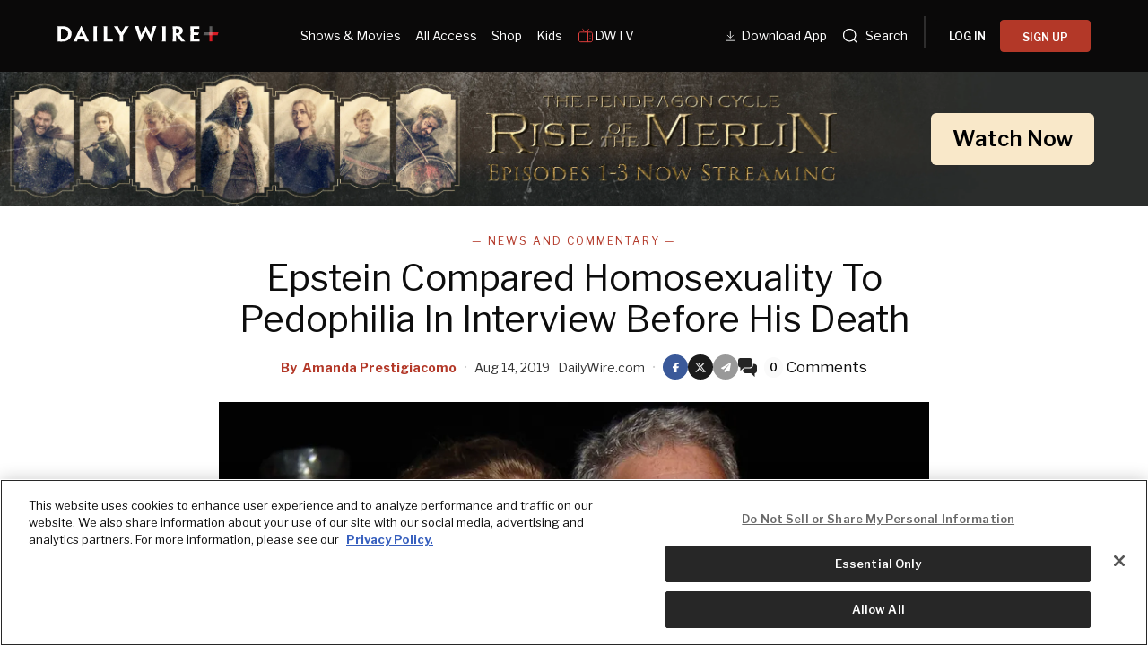

--- FILE ---
content_type: text/html; charset=utf-8
request_url: https://www.dailywire.com/news/epstein-compared-homosexuality-pedophilia-amanda-prestigiacomo
body_size: 42404
content:
<!DOCTYPE html><html class="lts-loading" lang="en"><head><meta charSet="utf-8" data-next-head=""/><meta name="viewport" content="width=device-width" data-next-head=""/><script async="" src="https://www.googletagmanager.com/gtag/js?id=G-CZKR9ZYKJP"></script><meta content="app-id=1477317200, app-argument=" name="apple-itunes-app" data-next-head=""/><link href="/assets/manifest.json" rel="manifest" data-next-head=""/><meta content="News" name="parsely-section" data-next-head=""/><meta content="News and Commentary,Bill Clinton,Children,Crime,Jeffrey Epstein,Pedophilia,Sex,Woody Allen" name="parsely-tags" data-next-head=""/><meta content="2019-08-15T00:33:00Z" name="parsely-pub-date" data-next-head=""/><meta content="https://www.dailywire.com/news/epstein-compared-homosexuality-pedophilia-amanda-prestigiacomo" name="parsely-link" data-next-head=""/><meta content="https://dw-wp-production.imgix.net/2019/09/screen_shot_2019-08-14_at_7.40.07_pm.png?ar=16%3A9&amp;auto=compress&amp;crop=faces&amp;cs=origin&amp;fit=crop&amp;w=1200&amp;h=800&amp;ixlib=react-9.10.0" name="parsely-image-url" data-next-head=""/><title data-next-head="">Epstein Compared Homosexuality To Pedophilia In Interview Before His Death</title><link href="https://www.dailywire.com/news/epstein-compared-homosexuality-pedophilia-amanda-prestigiacomo" rel="canonical" data-next-head=""/><meta content="website" property="og:type" data-next-head=""/><meta content="On Monday, author and New York Times columnist James B. Stewart published his recollections of an interview he had with registered sex offender and multimillionaire financier Jeffrey Epstein in August of 2018, about a year before Epstein&amp;#8217;s apparent suicide at Manhattan&amp;#8217;s Metropolitan Correction Center on Saturday morning.According to Stewart, Epstein compared homosexuality and pedophilia, suggesting the taboo regarding the latter should be abolished as it has with the former (at least in the United States, generally).&amp;#8220;[Epstein] said that criminalizing sex with teenage girls was a cultural aberration and that at times in history it was perfectly acceptable. He pointed out that homosexuality had long been considered a crime and was still punishable by death in some parts of the world,&amp;#8221; the Times columnist wrote.&amp;#8220;It&amp;#8217;s a disgusting comparison made by a disgusting man,&amp;#8221; LGBT outlet Queerty reacted to the apparent Epstein remarks. &amp;#8220;Being gay and being a pedophile are nothing alike.&amp;#8221;Clearly unbothered by his connections to girls and young women, Stewart said a young female, whom he pegged to be in her late teens or perhaps 20 years old, opened the door for him at Epstein&amp;#8217;s New York City residence at the time of the interview. &amp;#8220;Given Mr. Epstein&amp;#8217;s past, this struck me as far too close to the line,&amp;#8221; Stewart noted. &amp;#8220;Why would Mr. Epstein want a reporter&amp;#8217;s first impression to be that of a young woman opening his door?&amp;#8221;The registered sex offender also emphasized his connections to the rich and powerful, from former President Bill Clinton, to director Woody Allen, to Saudi Arabia&amp;#8217;s Mohammed bin Salman.&amp;#8220;Before we left the room he took me to a wall covered with framed photographs,&amp;#8221; Stewart recalled of Epstein. &amp;#8220;He pointed to a full-length shot of a man in traditional Arab dress. &amp;#8216;That&amp;#8217;s M.B.S.,&amp;#8217; he said, referring to Mohammed bin Salman, the crown prince of Saudi Arabia. The crown prince had visited him many times, and they spoke often, Mr. Epstein said.&amp;#8221;The Times columnist added: &amp;#8220;Behind him was a table covered with more photographs. I noticed one of Mr. Epstein with former President Bill Clinton, and another of him with the director Woody Allen. Displaying photos of celebrities who had been caught up in sex scandals of their own also struck me as odd.&amp;#8221;Stewart said Epstein asked him to join him for a dinner with Allen about a week after the interview had passed. &amp;#8220;I said I&amp;#8217;d be out of town,&amp;#8221; Stewart said. Then, weeks after that, Epstein asked him to a dinner with anti-Trump author Michael Wolff and former adviser to President Donald Trump Steve Bannon. Stewart, again, declined. &amp;#8220;I don’t know if these dinners actually happened,&amp;#8221; he noted. &amp;#8220;Mr. Bannon has said he didn&amp;#8217;t attend. Mr. Wolff and a spokeswoman for Mr. Allen didn&amp;#8217;t respond to requests for comment on Monday.&amp;#8221;Related: There Is A ‘Sexual Picture’ Of Bill Clinton In Jeffrey Epstein’s Mansion, Report Says" name="description" data-next-head=""/><meta content="Epstein Compared Homosexuality To Pedophilia In Interview Before His Death" property="og:title" data-next-head=""/><meta content="On Monday, author and New York Times columnist James B. Stewart published his recollections of an interview he had with registered sex offender and multimillionaire financier Jeffrey Epstein in August of 2018, about a year before Epstein&amp;#8217;s apparent suicide at Manhattan&amp;#8217;s Metropolitan Correction Center on Saturday morning.According to Stewart, Epstein compared homosexuality and pedophilia, suggesting the taboo regarding the latter should be abolished as it has with the former (at least in the United States, generally).&amp;#8220;[Epstein] said that criminalizing sex with teenage girls was a cultural aberration and that at times in history it was perfectly acceptable. He pointed out that homosexuality had long been considered a crime and was still punishable by death in some parts of the world,&amp;#8221; the Times columnist wrote.&amp;#8220;It&amp;#8217;s a disgusting comparison made by a disgusting man,&amp;#8221; LGBT outlet Queerty reacted to the apparent Epstein remarks. &amp;#8220;Being gay and being a pedophile are nothing alike.&amp;#8221;Clearly unbothered by his connections to girls and young women, Stewart said a young female, whom he pegged to be in her late teens or perhaps 20 years old, opened the door for him at Epstein&amp;#8217;s New York City residence at the time of the interview. &amp;#8220;Given Mr. Epstein&amp;#8217;s past, this struck me as far too close to the line,&amp;#8221; Stewart noted. &amp;#8220;Why would Mr. Epstein want a reporter&amp;#8217;s first impression to be that of a young woman opening his door?&amp;#8221;The registered sex offender also emphasized his connections to the rich and powerful, from former President Bill Clinton, to director Woody Allen, to Saudi Arabia&amp;#8217;s Mohammed bin Salman.&amp;#8220;Before we left the room he took me to a wall covered with framed photographs,&amp;#8221; Stewart recalled of Epstein. &amp;#8220;He pointed to a full-length shot of a man in traditional Arab dress. &amp;#8216;That&amp;#8217;s M.B.S.,&amp;#8217; he said, referring to Mohammed bin Salman, the crown prince of Saudi Arabia. The crown prince had visited him many times, and they spoke often, Mr. Epstein said.&amp;#8221;The Times columnist added: &amp;#8220;Behind him was a table covered with more photographs. I noticed one of Mr. Epstein with former President Bill Clinton, and another of him with the director Woody Allen. Displaying photos of celebrities who had been caught up in sex scandals of their own also struck me as odd.&amp;#8221;Stewart said Epstein asked him to join him for a dinner with Allen about a week after the interview had passed. &amp;#8220;I said I&amp;#8217;d be out of town,&amp;#8221; Stewart said. Then, weeks after that, Epstein asked him to a dinner with anti-Trump author Michael Wolff and former adviser to President Donald Trump Steve Bannon. Stewart, again, declined. &amp;#8220;I don’t know if these dinners actually happened,&amp;#8221; he noted. &amp;#8220;Mr. Bannon has said he didn&amp;#8217;t attend. Mr. Wolff and a spokeswoman for Mr. Allen didn&amp;#8217;t respond to requests for comment on Monday.&amp;#8221;Related: There Is A ‘Sexual Picture’ Of Bill Clinton In Jeffrey Epstein’s Mansion, Report Says" property="og:description" data-next-head=""/><meta content="https://dw-wp-production.imgix.net/2019/09/screen_shot_2019-08-14_at_7.40.07_pm.png?ar=16%3A9&amp;auto=compress&amp;crop=faces&amp;cs=origin&amp;fit=crop&amp;w=1200&amp;h=800&amp;ixlib=react-9.10.0" property="og:image" data-next-head=""/><meta content="https://www.dailywire.com/news/epstein-compared-homosexuality-pedophilia-amanda-prestigiacomo" property="og:url" data-next-head=""/><meta content="Epstein Compared Homosexuality To Pedophilia In Interview Before His Death" property="twitter:title" data-next-head=""/><meta content="On Monday, author and New York Times columnist James B. Stewart published his recollections of an interview he had with registered sex offender and multimillionaire financier Jeffrey Epstein in August of 2018, about a year before Epstein&amp;#8217;s apparent suicide at Manhattan&amp;#8217;s Metropolitan Correction Center on Saturday morning.According to Stewart, Epstein compared homosexuality and pedophilia, suggesting the taboo regarding the latter should be abolished as it has with the former (at least in the United States, generally).&amp;#8220;[Epstein] said that criminalizing sex with teenage girls was a cultural aberration and that at times in history it was perfectly acceptable. He pointed out that homosexuality had long been considered a crime and was still punishable by death in some parts of the world,&amp;#8221; the Times columnist wrote.&amp;#8220;It&amp;#8217;s a disgusting comparison made by a disgusting man,&amp;#8221; LGBT outlet Queerty reacted to the apparent Epstein remarks. &amp;#8220;Being gay and being a pedophile are nothing alike.&amp;#8221;Clearly unbothered by his connections to girls and young women, Stewart said a young female, whom he pegged to be in her late teens or perhaps 20 years old, opened the door for him at Epstein&amp;#8217;s New York City residence at the time of the interview. &amp;#8220;Given Mr. Epstein&amp;#8217;s past, this struck me as far too close to the line,&amp;#8221; Stewart noted. &amp;#8220;Why would Mr. Epstein want a reporter&amp;#8217;s first impression to be that of a young woman opening his door?&amp;#8221;The registered sex offender also emphasized his connections to the rich and powerful, from former President Bill Clinton, to director Woody Allen, to Saudi Arabia&amp;#8217;s Mohammed bin Salman.&amp;#8220;Before we left the room he took me to a wall covered with framed photographs,&amp;#8221; Stewart recalled of Epstein. &amp;#8220;He pointed to a full-length shot of a man in traditional Arab dress. &amp;#8216;That&amp;#8217;s M.B.S.,&amp;#8217; he said, referring to Mohammed bin Salman, the crown prince of Saudi Arabia. The crown prince had visited him many times, and they spoke often, Mr. Epstein said.&amp;#8221;The Times columnist added: &amp;#8220;Behind him was a table covered with more photographs. I noticed one of Mr. Epstein with former President Bill Clinton, and another of him with the director Woody Allen. Displaying photos of celebrities who had been caught up in sex scandals of their own also struck me as odd.&amp;#8221;Stewart said Epstein asked him to join him for a dinner with Allen about a week after the interview had passed. &amp;#8220;I said I&amp;#8217;d be out of town,&amp;#8221; Stewart said. Then, weeks after that, Epstein asked him to a dinner with anti-Trump author Michael Wolff and former adviser to President Donald Trump Steve Bannon. Stewart, again, declined. &amp;#8220;I don’t know if these dinners actually happened,&amp;#8221; he noted. &amp;#8220;Mr. Bannon has said he didn&amp;#8217;t attend. Mr. Wolff and a spokeswoman for Mr. Allen didn&amp;#8217;t respond to requests for comment on Monday.&amp;#8221;Related: There Is A ‘Sexual Picture’ Of Bill Clinton In Jeffrey Epstein’s Mansion, Report Says" property="twitter:description" data-next-head=""/><meta content="summary_large_image" name="twitter:card" data-next-head=""/><meta content="https://dw-wp-production.imgix.net/2019/09/screen_shot_2019-08-14_at_7.40.07_pm.png?ar=16%3A9&amp;auto=compress&amp;crop=faces&amp;cs=origin&amp;fit=crop&amp;w=1200&amp;h=800&amp;ixlib=react-9.10.0" name="twitter:image" data-next-head=""/><meta content="https://www.dailywire.com/news/epstein-compared-homosexuality-pedophilia-amanda-prestigiacomo" property="al:ios:url" data-next-head=""/><meta content="https://www.dailywire.com/news/epstein-compared-homosexuality-pedophilia-amanda-prestigiacomo" property="al:android:url" data-next-head=""/><meta content="https://www.dailywire.com/news/epstein-compared-homosexuality-pedophilia-amanda-prestigiacomo" name="twitter:app:url:iphone" data-next-head=""/><meta content="https://www.dailywire.com/news/epstein-compared-homosexuality-pedophilia-amanda-prestigiacomo" name="twitter:app:url:ipad" data-next-head=""/><meta content="https://www.dailywire.com/news/epstein-compared-homosexuality-pedophilia-amanda-prestigiacomo" name="twitter:app:url:googleplay" data-next-head=""/><meta content="1435071773455316" property="fb:pages"/><link crossorigin="" href="https://raven-edge.aditude.io" rel="preconnect"/><link crossorigin="" href="https://dn0qt3r0xannq.cloudfront.net" rel="preconnect"/><link crossorigin="" href="https://edge.aditude.io" rel="preconnect"/><link crossorigin="" href="https://securepubads.g.doubleclick.net" rel="preconnect"/><link href="https://raven-static.aditude.io" rel="dns-prefetch"/><link href="https://fundingchoicesmessages.google.com" rel="dns-prefetch"/><link href="https://fonts.googleapis.com" rel="preconnect"/><link crossorigin="" href="https://fonts.gstatic.com" rel="preconnect"/><meta content="1477317200" property="al:ios:app_store_id"/><meta content="The Daily Wire" property="al:ios:app_name"/><meta content="com.dailywire.thedailywire" property="al:android:package"/><meta content="The Daily Wire" property="al:android:app_name"/><meta content="The Daily Wire" name="twitter:app:name:iphone"/><meta content="1477317200" name="twitter:app:id:iphone"/><meta content="The Daily Wire" name="twitter:app:name:ipad"/><meta content="1477317200" name="twitter:app:id:ipad"/><meta content="The Daily Wire" name="twitter:app:name:googleplay"/><meta content="com.dailywire.thedailywire" name="twitter:app:id:googleplay"/><meta content="#0A0909" name="theme-color"/><meta content="no-referrer-when-downgrade" name="referrer"/><link href="/favicons/favicon.ico" rel="shortcut icon" type="image/x-icon"/><link href="/favicons/apple-touch-icon.png" rel="apple-touch-icon"/><link href="/favicons/apple-touch-icon-57x57.png" rel="apple-touch-icon" sizes="57x57"/><link href="/favicons/apple-touch-icon-72x72.png" rel="apple-touch-icon" sizes="72x72"/><link href="/favicons/apple-touch-icon-76x76.png" rel="apple-touch-icon" sizes="76x76"/><link href="/favicons/apple-touch-icon-114x114.png" rel="apple-touch-icon" sizes="114x114"/><link href="/favicons/apple-touch-icon-120x120.png" rel="apple-touch-icon" sizes="120x120"/><link href="/favicons/apple-touch-icon-144x144.png" rel="apple-touch-icon" sizes="144x144"/><link href="/favicons/apple-touch-icon-152x152.png" rel="apple-touch-icon" sizes="152x152"/><link href="/favicons/apple-touch-icon-180x180.png" rel="apple-touch-icon" sizes="180x180"/><link as="script" href="https://securepubads.g.doubleclick.net/tag/js/gpt.js" rel="preload"/><link as="script" href="https://d3lcz8vpax4lo2.cloudfront.net/ads-code/a11c6a8c-ff47-49e9-93ba-5ea0e07f6f87.js" rel="preload"/><link data-next-font="" rel="preconnect" href="/" crossorigin="anonymous"/><link rel="preload" href="/_next/static/css/09863882a1645f52.css" as="style"/><link rel="preload" href="/_next/static/css/6ef3b99d33f63da8.css" as="style"/><script type="application/ld+json" data-next-head="">{"@context":"https://schema.org","@type":"Article","datePublished":"2019-08-15T00:33:00.000Z","description":"On Monday, author and New York Times columnist James B. Stewart published his recollections of an interview he had with registered sex offender and multimillionaire financier Jeffrey Epstein in August of 2018, about a year before Epstein&amp;#8217;s apparent suicide at Manhattan&amp;#8217;s Metropolitan Correction Center on Saturday morning.According to Stewart, Epstein compared homosexuality and pedophilia, suggesting the taboo regarding the latter should be abolished as it has with the former (at least in the United States, generally).&amp;#8220;[Epstein] said that criminalizing sex with teenage girls was a cultural aberration and that at times in history it was perfectly acceptable. He pointed out that homosexuality had long been considered a crime and was still punishable by death in some parts of the world,&amp;#8221; the Times columnist wrote.&amp;#8220;It&amp;#8217;s a disgusting comparison made by a disgusting man,&amp;#8221; LGBT outlet Queerty reacted to the apparent Epstein remarks. &amp;#8220;Being gay and being a pedophile are nothing alike.&amp;#8221;Clearly unbothered by his connections to girls and young women, Stewart said a young female, whom he pegged to be in her late teens or perhaps 20 years old, opened the door for him at Epstein&amp;#8217;s New York City residence at the time of the interview. &amp;#8220;Given Mr. Epstein&amp;#8217;s past, this struck me as far too close to the line,&amp;#8221; Stewart noted. &amp;#8220;Why would Mr. Epstein want a reporter&amp;#8217;s first impression to be that of a young woman opening his door?&amp;#8221;The registered sex offender also emphasized his connections to the rich and powerful, from former President Bill Clinton, to director Woody Allen, to Saudi Arabia&amp;#8217;s Mohammed bin Salman.&amp;#8220;Before we left the room he took me to a wall covered with framed photographs,&amp;#8221; Stewart recalled of Epstein. &amp;#8220;He pointed to a full-length shot of a man in traditional Arab dress. &amp;#8216;That&amp;#8217;s M.B.S.,&amp;#8217; he said, referring to Mohammed bin Salman, the crown prince of Saudi Arabia. The crown prince had visited him many times, and they spoke often, Mr. Epstein said.&amp;#8221;The Times columnist added: &amp;#8220;Behind him was a table covered with more photographs. I noticed one of Mr. Epstein with former President Bill Clinton, and another of him with the director Woody Allen. Displaying photos of celebrities who had been caught up in sex scandals of their own also struck me as odd.&amp;#8221;Stewart said Epstein asked him to join him for a dinner with Allen about a week after the interview had passed. &amp;#8220;I said I&amp;#8217;d be out of town,&amp;#8221; Stewart said. Then, weeks after that, Epstein asked him to a dinner with anti-Trump author Michael Wolff and former adviser to President Donald Trump Steve Bannon. Stewart, again, declined. &amp;#8220;I don’t know if these dinners actually happened,&amp;#8221; he noted. &amp;#8220;Mr. Bannon has said he didn&amp;#8217;t attend. Mr. Wolff and a spokeswoman for Mr. Allen didn&amp;#8217;t respond to requests for comment on Monday.&amp;#8221;Related: There Is A ‘Sexual Picture’ Of Bill Clinton In Jeffrey Epstein’s Mansion, Report Says","mainEntityOfPage":{"@type":"WebPage","@id":"https://www.dailywire.com/news/epstein-compared-homosexuality-pedophilia-amanda-prestigiacomo"},"headline":"Epstein Compared Homosexuality To Pedophilia In Interview Before His Death","image":["https://dw-wp-production.imgix.net/2019/09/screen_shot_2019-08-14_at_7.40.07_pm.png?ar=16%3A9&amp;auto=compress&amp;crop=faces&amp;cs=origin&amp;fit=crop&amp;w=1200&amp;h=800&amp;ixlib=react-9.10.0"],"dateModified":"2019-08-15T00:33:00.000Z","author":{"@type":"Person","name":"Amanda Prestigiacomo"},"publisher":{"@type":"Organization","name":"The Daily Wire","logo":{"@type":"ImageObject","url":"https://www.dailywire.com/images/logo.png"}}}</script><link href="https://fonts.googleapis.com/css2?family=Libre+Franklin:ital,wght@0,100..900;1,100..900&amp;family=Inter:wght@100..900&amp;display=swap" rel="stylesheet"/><link href="https://use.typekit.net/ldl2hxh.css" rel="stylesheet"/><script data-cfasync="false" type="text/javascript">(function (a, c, s, u) { 'Insticator' in a || (a.Insticator = { ad: { loadAd: function (b) { Insticator.ad.q.push(b) }, q: [] }, helper: {}, embed: {}, version: "4.0", q: [], load: function (t, o) { Insticator.q.push({ t: t, o: o }) } }); var b = c.createElement(s); b.src = u; b.async = !0; var d = c.getElementsByTagName(s)[0]; d.parentNode.insertBefore(b, d) })(window, document, 'script', 'https://d3lcz8vpax4lo2.cloudfront.net/ads-code/a11c6a8c-ff47-49e9-93ba-5ea0e07f6f87.js')</script><script src="https://product.instiengage.com/product-loader-code/a11c6a8c-ff47-49e9-93ba-5ea0e07f6f87.js" type="text/javascript"></script><script>Insticator.load('load-page', {    pageId: '{pageId}',  })</script><script>window.YETT_BLACKLIST = [/analytics.tiktok.com/]</script><script src="https://unpkg.com/yett"></script><script src="https://app.retention.chargebee.com/assets/webpack/retention.js"></script><script charSet="UTF-8" data-domain-script="cff23880-5ec5-4fda-9d76-ee4cc7f0e894" src="https://cdn.cookielaw.org/scripttemplates/otSDKStub.js" type="text/javascript"></script><link href="https://js.recurly.com/v4/recurly.css" rel="stylesheet" type="text/css"/><script src="https://js.recurly.com/v4/recurly.js"></script><script>var googletag=googletag||{};googletag.cmd=googletag.cmd||[];</script><script>var pbjs=pbjs||{};pbjs.que=pbjs.que||[]</script><script>  window.dataLayer = window.dataLayer || [];function gtag(){dataLayer.push(arguments);}gtag('js', new Date());gtag('config', "G-CZKR9ZYKJP", {debug_mode: true});</script><script class="optanon-category-C0004" data-cfasync="false" id="wisepops-js" type="text/plain">
                      (function(W,i,s,e,P,o,p){W['WisePopsObject']=P;W[P]=W[P]||function(){(W[P].q=W[P].q||[]).push(arguments)},W[P].l=1*new Date();o=i.createElement(s),p=i.getElementsByTagName(s)[0];o.defer=1;o.src=e;p.parentNode.insertBefore(o,p)})(window,document,'script','//loader.wisepops.com/get-loader.js?v=1&site=gj6oBqQREJ','wisepops');
                      wisepops('options', {
                        autoPageview: false,
                        browserStorage: true
                      });
                    </script><script type="text/javascript">function OptanonWrapper() {
                if (OnetrustActiveGroups.includes("C0001")) {
                  updateType('optanon-category-C0001', 'text/javascript');
                } else {
                  updateType('optanon-category-C0001', 'text/plain');
                }

                if (OnetrustActiveGroups.includes("C0002")) {
                  updateType('optanon-category-C0002', 'text/javascript');
                } else {
                  updateType('optanon-category-C0002', 'text/plain');
                }

                if (OnetrustActiveGroups.includes("C0003")) {
                  updateType('optanon-category-C0003', 'text/javascript');
                } else {
                  updateType('optanon-category-C0003', 'text/plain');
                }

                if (OnetrustActiveGroups.includes("C0004")) {
                  updateType('optanon-category-C0004', 'text/javascript');
                } else {
                  updateType('optanon-category-C0004', 'text/plain');
                }

                if (OnetrustActiveGroups.includes("C0005")) {
                  updateType('optanon-category-C0005', 'text/javascript');
                } else {
                  updateType('optanon-category-C0005', 'text/plain');
                }
                
                function updateType(className, type) {
                  const scriptsHtmlCollection = document.getElementsByClassName(className);
                
                  if (!scriptsHtmlCollection.length) {
                    return;
                  }
                
                  const scripts = Array.from(scriptsHtmlCollection);
                
                  scripts.forEach(ele => ele.type = type);
                }
              }</script><script id="ze-snippet" src="https://static.zdassets.com/ekr/snippet.js?key=ee838f8c-f737-40d6-86bc-6aae0cacd334"></script><link rel="stylesheet" href="/_next/static/css/09863882a1645f52.css" data-n-g=""/><link rel="stylesheet" href="/_next/static/css/6ef3b99d33f63da8.css" data-n-p=""/><noscript data-n-css=""></noscript><script defer="" noModule="" src="/_next/static/chunks/polyfills-42372ed130431b0a.js"></script><script src="https://cdnjs.cloudflare.com/polyfill/v3/polyfill.min.js" defer="" data-nscript="beforeInteractive"></script><script src="/_next/static/chunks/webpack-59a2a78ec60e4d62.js" defer=""></script><script src="/_next/static/chunks/framework-aa2eaa94f1b3cf8c.js" defer=""></script><script src="/_next/static/chunks/main-41c4ed4c822b8b8d.js" defer=""></script><script src="/_next/static/chunks/pages/_app-47446bd7592d7762.js" defer=""></script><script src="/_next/static/chunks/1652-bb56671ea1b4f399.js" defer=""></script><script src="/_next/static/chunks/6682-f8bb74c1d0e50178.js" defer=""></script><script src="/_next/static/chunks/3992-56ed1092d33d1087.js" defer=""></script><script src="/_next/static/chunks/5372-31dccbfd5e3b955d.js" defer=""></script><script src="/_next/static/chunks/pages/news/%5Bslug%5D-12301ecc0b04d635.js" defer=""></script><script src="/_next/static/gn469SlgRBsptRyf60k-7/_buildManifest.js" defer=""></script><script src="/_next/static/gn469SlgRBsptRyf60k-7/_ssgManifest.js" defer=""></script><style data-emotion="css-global njq97s animation-1bzp9eq animation-5j8bii">.Toastify__toast-container{color:#fff;max-width:460px;width:100%;overflow:hidden;padding:16px;bottom:0;}.Toastify__toast-body{max-width:100%;}.Toastify__toast{position:relative;margin:16px 0;background:rgba(255,255,255,0.8);box-shadow:0px 8px 16px rgb(0 0 0 / 20%);-webkit-backdrop-filter:blur(8px);backdrop-filter:blur(8px);border-radius:6px;padding:24px 40px 24px 24px;}.Toastify__close-button--success svg,.Toastify__close-button--warning svg,.Toastify__close-button--error svg{color:rgba(255,255,255,0.75);}.Toastify__toast--default{color:rgba(20,20,21,0.91);}.Toastify__toast--success{background-color:#008463;}.Toastify__toast--warning{background-color:#F25F0D;}.Toastify__toast--error{background-color:#B30000;}.Toastify__close-button{color:#333333;opacity:1;position:absolute;right:16px;top:16px;}.Toastify__progress-bar--default{background:#B33828;}.Toastify__toast-container--bottom-center .Toastify__close-button{top:50%;color:#666666;-webkit-transform:translateY(-50%);-moz-transform:translateY(-50%);-ms-transform:translateY(-50%);transform:translateY(-50%);}.ReactModal__Body--open #__next{z-index:0;position:relative;}body.ReactModal__Body--open{overflow:hidden;}.ReactModal__Overlay--after-open{-webkit-animation:animation-1bzp9eq 0.5s ease;animation:animation-1bzp9eq 0.5s ease;}@media (min-width:1000px){.ReactModal__Overlay--after-open{-webkit-animation:animation-5j8bii 0.25s ease;animation:animation-5j8bii 0.25s ease;}}.ReactModal__Overlay--before-close{opacity:0;}@supports (backdrop-filter:blur(40px)){.ReactModal__Overlay{-webkit-backdrop-filter:blur(40px);backdrop-filter:blur(40px);background:rgba(0,0,0,0.4)!important;}}@-webkit-keyframes animation-1bzp9eq{from{-webkit-transform:translateY(100%);-moz-transform:translateY(100%);-ms-transform:translateY(100%);transform:translateY(100%);}to{-webkit-transform:translateY(0);-moz-transform:translateY(0);-ms-transform:translateY(0);transform:translateY(0);}}@keyframes animation-1bzp9eq{from{-webkit-transform:translateY(100%);-moz-transform:translateY(100%);-ms-transform:translateY(100%);transform:translateY(100%);}to{-webkit-transform:translateY(0);-moz-transform:translateY(0);-ms-transform:translateY(0);transform:translateY(0);}}@-webkit-keyframes animation-5j8bii{from{opacity:0;}to{opacity:1;}}@keyframes animation-5j8bii{from{opacity:0;}to{opacity:1;}}</style><style data-emotion="css-global animation-1q8eu9e">@-webkit-keyframes animation-1q8eu9e{from{-webkit-transform:rotate(0deg);-moz-transform:rotate(0deg);-ms-transform:rotate(0deg);transform:rotate(0deg);}to{-webkit-transform:rotate(360deg);-moz-transform:rotate(360deg);-ms-transform:rotate(360deg);transform:rotate(360deg);}}@keyframes animation-1q8eu9e{from{-webkit-transform:rotate(0deg);-moz-transform:rotate(0deg);-ms-transform:rotate(0deg);transform:rotate(0deg);}to{-webkit-transform:rotate(360deg);-moz-transform:rotate(360deg);-ms-transform:rotate(360deg);transform:rotate(360deg);}}</style><style data-emotion="css-global 185u9dp">.overlay{position:fixed;top:0;right:0;bottom:0;left:0;z-index:9999;background:rgba(5,5,5,0.95);}</style><style data-emotion="css 1jvt128 13fqiy8 1yep7x9 1hvifiy 9gc6jv zmhuv2 z7mtfw 19b7f2n 1julgpm 1vmllod 1a07lwf 10u39ps zmdx64 18dt6si 8b0y6l 19hsph5 1513rab w2pvs8 ebvlxr 3uz7f9 8m29c5 1o9g0p 1p2pl63 xh9zx7 1vom9at uvg1e 15qlrrg 58ug8x 1qe49ce 1rnpcd8 13h6ns3 19fvh3r uk6cul xn686y 1541ryz ux4jjm 1rlo23t 132muxy uh5om9 1kdppbk kykf1u 1k2qi6u 10yf0ab 12aqo6z 1x8c9ef acssz3 1srl04s oxx0so ixcvs4 1kl7hgu tm2wco 17g5ttu o2tmhu 1mqhe4y 1g3zdyr h8gvze 1iomq6b 1upv5yf 1i8uuo8 1c9ew6q 1irp658 1gfeibc k3min0 1qckbqq">.css-1jvt128{display:-webkit-box;display:-webkit-flex;display:-ms-flexbox;display:flex;-webkit-flex-direction:column;-ms-flex-direction:column;flex-direction:column;-webkit-box-pack:justify;-webkit-justify-content:space-between;justify-content:space-between;min-height:100vh;overflow:visible;width:100%;}.css-13fqiy8{display:-webkit-box;display:-webkit-flex;display:-ms-flexbox;display:flex;-webkit-flex-direction:column;-ms-flex-direction:column;flex-direction:column;overflow:visible;}.css-1yep7x9{background-color:#050505;color:#FFFFFF;left:0;padding-top:env(safe-area-inset-top);position:fixed;right:0;top:0;width:100%;z-index:400;}@media(min-width: 1000px){.css-1yep7x9{height:var(--mobile-header-h, 80px);-webkit-transition:height 0.3s cubic-bezier(0.4,0,0.2,1),box-shadow 0.3s cubic-bezier(0.4,0,0.2,1),padding 0.3s cubic-bezier(0.4,0,0.2,1);transition:height 0.3s cubic-bezier(0.4,0,0.2,1),box-shadow 0.3s cubic-bezier(0.4,0,0.2,1),padding 0.3s cubic-bezier(0.4,0,0.2,1);}}.css-1hvifiy{max-width:792px;box-sizing:content-box;margin-left:auto;margin-right:auto;padding-left:5%;padding-right:5%;-webkit-align-items:center;-webkit-box-align:center;-ms-flex-align:center;align-items:center;display:-webkit-box;display:-webkit-flex;display:-ms-flexbox;display:flex;height:inherit;-webkit-box-pack:justify;-webkit-justify-content:space-between;justify-content:space-between;position:relative;}@media(min-width: 1000px){.css-1hvifiy{max-width:1400px;}}@media(min-width: 1000px){.css-1hvifiy{-webkit-align-items:center;-webkit-box-align:center;-ms-flex-align:center;align-items:center;height:inherit;-webkit-box-pack:start;-ms-flex-pack:start;-webkit-justify-content:flex-start;justify-content:flex-start;}}.css-9gc6jv{padding-top:4px;width:180px;}.css-zmhuv2{width:100%;}@media (max-width: 1200px){.css-zmhuv2{display:none;}}.css-z7mtfw{display:-webkit-box;display:-webkit-flex;display:-ms-flexbox;display:flex;-webkit-box-pack:justify;-webkit-justify-content:space-between;justify-content:space-between;width:100%;}.css-19b7f2n{-webkit-align-items:center;-webkit-box-align:center;-ms-flex-align:center;align-items:center;display:-webkit-box;display:-webkit-flex;display:-ms-flexbox;display:flex;-webkit-flex:1;-ms-flex:1;flex:1;gap:0.8rem;padding-left:48px;}@media screen and (max-width: 1300px){.css-19b7f2n{-webkit-box-pack:center;-ms-flex-pack:center;-webkit-justify-content:center;justify-content:center;padding-left:0;}}.css-1julgpm{-webkit-align-items:center;-webkit-box-align:center;-ms-flex-align:center;align-items:center;display:-webkit-inline-box;display:-webkit-inline-flex;display:-ms-inline-flexbox;display:inline-flex;font-size:.875rem;padding:1.5rem .5rem;}.css-1vmllod{-webkit-align-items:center;-webkit-box-align:center;-ms-flex-align:center;align-items:center;display:-webkit-box;display:-webkit-flex;display:-ms-flexbox;display:flex;gap:0.3rem;}.css-1a07lwf{-webkit-align-items:center;-webkit-box-align:center;-ms-flex-align:center;align-items:center;display:-webkit-box;display:-webkit-flex;display:-ms-flexbox;display:flex;gap:4px;}.css-10u39ps{-webkit-align-items:center;-webkit-box-align:center;-ms-flex-align:center;align-items:center;color:#ffffff;display:-webkit-inline-box;display:-webkit-inline-flex;display:-ms-inline-flexbox;display:inline-flex;font-size:.875rem;padding:1.5rem .5rem;}.css-zmdx64{vertical-align:middle;margin-right:.5em;}.css-18dt6si{position:absolute;width:1px;height:1px;padding:0;overflow:hidden;clip:rect(0,0,0,0);white-space:nowrap;border:0;}.css-8b0y6l{-webkit-align-items:center;-webkit-box-align:center;-ms-flex-align:center;align-items:center;margin:0 10px;}.css-19hsph5{-webkit-align-items:center;-webkit-box-align:center;-ms-flex-align:center;align-items:center;background-color:#FFF;border:none;border-radius:8px;color:#000;display:-webkit-box;display:-webkit-flex;display:-ms-flexbox;display:flex;font-size:16px;font-weight:600;height:60px;-webkit-box-pack:center;-ms-flex-pack:center;-webkit-justify-content:center;justify-content:center;padding:20px 20px 21px 20px;position:relative;width:100%;background-color:#0a0909;border-radius:4px;color:#FFFFFF;font-size:12px;font-weight:600;height:36px;line-height:130%;padding:10px 16px;width:100%;}.css-1513rab{-webkit-align-items:center;-webkit-box-align:center;-ms-flex-align:center;align-items:center;background-color:#FFF;border:none;border-radius:8px;color:#000;display:-webkit-box;display:-webkit-flex;display:-ms-flexbox;display:flex;font-size:16px;font-weight:600;height:60px;-webkit-box-pack:center;-ms-flex-pack:center;-webkit-justify-content:center;justify-content:center;padding:20px 20px 21px 20px;position:relative;width:100%;background-color:#B33828;border-radius:4px;color:#FFFFFF;font-size:12px;font-weight:600;height:36px;line-height:130%;padding:10px 16px;width:100%;}.css-w2pvs8{display:none;margin-left:auto;}@media (max-width: 1200px){.css-w2pvs8{display:-webkit-box;display:-webkit-flex;display:-ms-flexbox;display:flex;z-index:1;}}.css-ebvlxr{-webkit-align-items:center;-webkit-box-align:center;-ms-flex-align:center;align-items:center;display:-webkit-box;display:-webkit-flex;display:-ms-flexbox;display:flex;gap:0.7rem;}.css-3uz7f9{-webkit-align-items:center;-webkit-box-align:center;-ms-flex-align:center;align-items:center;background-color:#FFF;border:none;border-radius:8px;color:#000;display:-webkit-box;display:-webkit-flex;display:-ms-flexbox;display:flex;font-size:16px;font-weight:600;height:60px;-webkit-box-pack:center;-ms-flex-pack:center;-webkit-justify-content:center;justify-content:center;padding:20px 20px 21px 20px;position:relative;width:100%;background-color:#B33828;border-radius:4px;color:#FFFFFF;font-size:12px;font-weight:600;height:32px;line-height:130%;padding:10px 16px;white-space:nowrap;}.css-8m29c5{-webkit-appearance:button;-moz-appearance:button;-ms-appearance:button;appearance:button;border:0;cursor:pointer;display:inline-block;font-weight:700;outline:0;position:relative;text-align:center;-webkit-transition:padding-left 200ms linear;transition:padding-left 200ms linear;background-color:transparent;color:#FFFFFF;font-family:Libre Franklin;}.css-8m29c5:disabled{background-color:#B9BDC6;background-image:none;border-color:#B9BDC6;color:#FFFFFF;cursor:not-allowed;}.css-1o9g0p{width:180px;}.css-1p2pl63{vertical-align:middle;color:#fff;}.css-xh9zx7{-webkit-align-items:center;-webkit-box-align:center;-ms-flex-align:center;align-items:center;display:-webkit-box;display:-webkit-flex;display:-ms-flexbox;display:flex;padding-left:14px;}.css-1vom9at{-webkit-align-items:center;-webkit-box-align:center;-ms-flex-align:center;align-items:center;display:-webkit-box;display:-webkit-flex;display:-ms-flexbox;display:flex;gap:15px;max-width:35%;padding-right:20px;padding-top:10px;}.css-uvg1e{display:-webkit-box;display:-webkit-flex;display:-ms-flexbox;display:flex;-webkit-flex:1;-ms-flex:1;flex:1;-webkit-flex-direction:column;-ms-flex-direction:column;flex-direction:column;padding:8px 20px 20px;}.css-15qlrrg a{-webkit-align-items:center;-webkit-box-align:center;-ms-flex-align:center;align-items:center;color:#fff;display:-webkit-box;display:-webkit-flex;display:-ms-flexbox;display:flex;font-size:20px;font-weight:400;letter-spacing:0.4px;line-height:150%;margin-bottom:24px;}.css-15qlrrg a svg,.css-15qlrrg a img,.css-15qlrrg a span{margin-right:24px;}.css-58ug8x{margin-top:auto;}@media(min-width: 750px){.css-58ug8x{display:-webkit-box;display:-webkit-flex;display:-ms-flexbox;display:flex;-webkit-flex-direction:column;-ms-flex-direction:column;flex-direction:column;margin-top:32px;}}.css-1qe49ce{-webkit-align-items:center;-webkit-box-align:center;-ms-flex-align:center;align-items:center;background-color:#FFF;border:none;border-radius:8px;color:#000;cursor:pointer;display:-webkit-box;display:-webkit-flex;display:-ms-flexbox;display:flex;font-size:16px;font-weight:600;height:60px;-webkit-box-pack:center;-ms-flex-pack:center;-webkit-justify-content:center;justify-content:center;padding:20px 20px 21px 20px;position:relative;width:100%;background-color:#000;border:1px solid #fff;border-radius:4px;color:#fff;font-size:14px;font-weight:600;height:52px;width:100%;}.css-1rnpcd8{-webkit-align-items:center;-webkit-box-align:center;-ms-flex-align:center;align-items:center;background-color:#FFF;border:none;border-radius:8px;color:#000;cursor:pointer;display:-webkit-box;display:-webkit-flex;display:-ms-flexbox;display:flex;font-size:16px;font-weight:600;height:60px;-webkit-box-pack:center;-ms-flex-pack:center;-webkit-justify-content:center;justify-content:center;padding:20px 20px 21px 20px;position:relative;width:100%;background-color:#fff;border-radius:4px;color:#000;font-size:14px;font-weight:600;height:52px;margin-top:16px;width:100%;}.css-13h6ns3{height:var(--mobile-header-h, 0px);-webkit-transition:height 0.3s cubic-bezier(0.4,0,0.2,1);transition:height 0.3s cubic-bezier(0.4,0,0.2,1);}.css-19fvh3r{max-width:792px;box-sizing:content-box;margin-left:auto;margin-right:auto;padding-left:5%;padding-right:5%;}@media(min-width: 1000px){.css-19fvh3r{max-width:1400px;}}.css-uk6cul{vertical-align:middle;}.css-xn686y{-webkit-align-items:center;-webkit-box-align:center;-ms-flex-align:center;align-items:center;border-radius:100px;color:#B33828;cursor:pointer;display:-webkit-inline-box;display:-webkit-inline-flex;display:-ms-inline-flexbox;display:inline-flex;height:28px;-webkit-box-pack:center;-ms-flex-pack:center;-webkit-justify-content:center;justify-content:center;outline:none;overflow:hidden;width:28px;background-color:#3a5999;}.css-xn686y svg{height:40%;width:auto;}.css-1541ryz{-webkit-align-items:center;-webkit-box-align:center;-ms-flex-align:center;align-items:center;border-radius:100px;color:#B33828;cursor:pointer;display:-webkit-inline-box;display:-webkit-inline-flex;display:-ms-inline-flexbox;display:inline-flex;height:28px;-webkit-box-pack:center;-ms-flex-pack:center;-webkit-justify-content:center;justify-content:center;outline:none;overflow:hidden;width:28px;background-color:#1b1b1b;}.css-1541ryz svg{height:40%;width:auto;}.css-ux4jjm{-webkit-align-items:center;-webkit-box-align:center;-ms-flex-align:center;align-items:center;border-radius:100px;color:#B33828;cursor:pointer;display:-webkit-inline-box;display:-webkit-inline-flex;display:-ms-inline-flexbox;display:inline-flex;height:28px;-webkit-box-pack:center;-ms-flex-pack:center;-webkit-justify-content:center;justify-content:center;outline:none;overflow:hidden;width:28px;background-color:#999999;}.css-ux4jjm svg{height:40%;width:auto;}.css-1rlo23t{background-color:rgba(39,39,39,1);border-top:0.5px solid #666;padding:10px 0;width:100%;}.css-132muxy{color:white;font-size:11px;margin:0 auto;}.css-uh5om9{background:white;background-attachment:fixed;background-color:white;-webkit-box-flex:1;-webkit-flex-grow:1;-ms-flex-positive:1;flex-grow:1;position:relative;}.css-1kdppbk{max-width:792px;box-sizing:content-box;margin-left:auto;margin-right:auto;padding-left:5%;padding-right:5%;}@media(min-width: 1000px){.css-1kdppbk{max-width:792px;}}.css-kykf1u{display:-webkit-box;display:-webkit-flex;display:-ms-flexbox;display:flex;-webkit-flex-direction:column;-ms-flex-direction:column;flex-direction:column;margin:32px auto 24px;}@media(min-width: 750px){.css-kykf1u{-webkit-align-items:center;-webkit-box-align:center;-ms-flex-align:center;align-items:center;text-align:center;}}.css-1k2qi6u{font-family:Libre Franklin;font-size:12px;font-weight:400;letter-spacing:2px;line-height:1.15;text-transform:uppercase;margin:0;-webkit-text-decoration:none;text-decoration:none;color:#B33828;margin-bottom:12px;}.css-1k2qi6u a{color:inherit;-webkit-text-decoration:none;text-decoration:none;}.css-10yf0ab{display:none;}@media(min-width: 750px){.css-10yf0ab{display:inline;}}.css-12aqo6z{font-family:Libre Franklin;font-size:24px;font-weight:400;line-height:1.15;margin:0;-webkit-text-decoration:none;text-decoration:none;}@media(min-width: 750px){.css-12aqo6z{font-size:40px;}}.css-12aqo6z a{color:inherit;-webkit-text-decoration:none;text-decoration:none;}.css-1x8c9ef{margin-top:16px;}.css-1x8c9ef >span{display:none;}@media(min-width: 750px){.css-1x8c9ef{-webkit-align-items:center;-webkit-box-align:center;-ms-flex-align:center;align-items:center;display:-webkit-box;display:-webkit-flex;display:-ms-flexbox;display:flex;}.css-1x8c9ef >span{color:#CCCCCC;display:block;font-size:12px;margin:0 8px;}}.css-acssz3{font-size:14px;line-height:1.25;color:#666666;}.css-1srl04s{color:#B33828;}.css-oxx0so{font-size:14px;line-height:1.25;color:#333333;margin:12px 0;}@media(min-width: 750px){.css-oxx0so{margin:0;}}.css-ixcvs4{-webkit-align-items:center;-webkit-box-align:center;-ms-flex-align:center;align-items:center;display:-webkit-box;display:-webkit-flex;display:-ms-flexbox;display:flex;-webkit-flex-direction:column;-ms-flex-direction:column;flex-direction:column;-webkit-box-pack:center;-ms-flex-pack:center;-webkit-justify-content:center;justify-content:center;line-height:0;margin:0 auto;max-width:970px;overflow:hidden;position:relative;}.css-1kl7hgu{-webkit-align-self:start;-ms-flex-item-align:start;align-self:start;margin-top:8px;}@media(min-width: 750px){.css-1kl7hgu{-webkit-align-self:flex-end;-ms-flex-item-align:flex-end;align-self:flex-end;}}.css-tm2wco{font-size:12px;line-height:1.25;color:#666666;}.css-17g5ttu{display:-webkit-box;display:-webkit-flex;display:-ms-flexbox;display:flex;gap:32px;-webkit-box-pack:center;-ms-flex-pack:center;-webkit-justify-content:center;justify-content:center;margin:0 auto;max-width:calc(1400px + 10%);width:100%;}@media(min-width: 1000px){.css-17g5ttu{padding:3rem;}}.css-o2tmhu{margin:0 auto;max-width:970px;width:100%;}.css-1mqhe4y{margin:0 auto;width:100%;}.css-1mqhe4y p{font-size:20px;margin-top:24px;word-break:break-word;}.css-1mqhe4y > h1{font-family:Libre Franklin;font-size:32px;font-weight:400;line-height:1.15;margin-bottom:0;margin-top:32px;}@media(min-width: 750px){.css-1mqhe4y > h1{font-size:48px;}}.css-1mqhe4y > h2{font-family:Libre Franklin;font-size:24px;font-weight:400;line-height:1.15;margin-bottom:0;margin-top:32px;}@media(min-width: 750px){.css-1mqhe4y > h2{font-size:40px;}}.css-1mqhe4y > h3{font-family:Libre Franklin;font-size:24px;font-weight:400;line-height:1.15;margin-bottom:0;margin-top:24px;}@media(min-width: 750px){.css-1mqhe4y > h3{font-size:32px;}}.css-1mqhe4y > h4{font-size:24px;font-weight:900;line-height:1.25;margin-bottom:0;margin-top:16px;}.css-1mqhe4y > h5{font-size:16px;font-weight:900;line-height:1.25;margin-bottom:0;margin-top:16px;}@media(min-width: 750px){.css-1mqhe4y > h5{font-size:20px;}}.css-1mqhe4y a{color:rgba(20,20,21,0.91);-webkit-text-decoration:underline;text-decoration:underline;-webkit-transition:color 250ms ease;transition:color 250ms ease;}.css-1mqhe4y a:hover{color:#B33828;}.css-1mqhe4y li{font-weight:400;margin-bottom:16px;margin-top:16px;padding-left:24px;position:relative;font-size:20px;}.css-1mqhe4y li::before{display:inline-block;margin-right:16px;}.css-1mqhe4y ol{counter-reset:item-number;}.css-1mqhe4y ol li::before{color:#B33828;content:counter(item-number) ".";counter-increment:item-number;font-size:16px;font-weight:700;}.css-1mqhe4y ul li::before{background-color:#B33828;border-radius:50%;content:"";height:6px;width:6px;}.css-1mqhe4y ul,.css-1mqhe4y ol{list-style:none;margin-bottom:32px;margin-top:32px;}.css-1mqhe4y blockquote{border-left:4px solid #B33828;margin-bottom:32px;margin-top:32px;padding-left:40px;}.css-1mqhe4y hr{background-color:#CCCCCC;border:none;height:1px;margin:40px 24px;max-width:680px;}@media(min-width: 1000px){.css-1mqhe4y hr{margin-left:auto;margin-right:auto;}}.css-1mqhe4y .wp-caption-text{color:#666666;font-size:14px;font-style:italic;margin:8px auto 0;max-width:728px;padding:0 24px;text-align:left;}.css-1mqhe4y .instagram-media{margin:32px auto!important;max-width:680px!important;min-width:auto!important;padding:0;width:calc(100% - 48px)!important;}.css-1mqhe4y .twitter-tweet{margin:32px auto!important;max-width:680px!important;width:100%!important;}.css-1mqhe4y .wp-embedded-content{max-width:100%;}.css-1mqhe4y iframe{max-width:100%;}.css-1mqhe4y strong{font-weight:700;}.css-1mqhe4y .ad-unit{display:-webkit-box;display:-webkit-flex;display:-ms-flexbox;display:flex;-webkit-box-pack:center;-ms-flex-pack:center;-webkit-justify-content:center;justify-content:center;margin:auto;max-width:1376px;min-height:90px;text-align:center;width:100%;}.css-1mqhe4y .ad-wrapper{margin:32px auto;max-width:1376px;width:100%;}.css-1mqhe4y .ad-wrapper .ad-header{background-color:#fff;color:#a6a6a6;font-size:12px;font-weight:600;letter-spacing:0.5px;line-height:18px;padding:20px 0;text-align:center;text-transform:uppercase;}.css-1mqhe4y .wp-caption{width:100%!important;max-width:100%;}.css-1mqhe4y .wp-caption img{width:100%;height:auto;}.css-1mqhe4y >*:not(.wp-caption):not(.image):not(.ad-unit):not(.ad-wrapper):not(.in-body-articles){margin-left:auto;margin-right:auto;max-width:728px;padding-left:24px;padding-right:24px;}.css-1mqhe4y >p{line-height:1.4;}.css-1mqhe4y >.image,.css-1mqhe4y >.wp-caption{text-align:center;width:100%!important;}@media (max-width: 768px){.css-1mqhe4y .ad-wrapper .ad-header{padding:12px 0;}}@media (min-width: 1200px){.css-1mqhe4y >.image img,.css-1mqhe4y >.wp-caption img{max-height:100%;max-width:680px;}}.css-1mqhe4y img{height:auto;}.css-1g3zdyr{-webkit-align-items:center;-webkit-box-align:center;-ms-flex-align:center;align-items:center;box-sizing:border-box;display:-webkit-box;display:-webkit-flex;display:-ms-flexbox;display:flex;-webkit-flex-direction:column;-ms-flex-direction:column;flex-direction:column;gap:28px;-webkit-box-pack:center;-ms-flex-pack:center;-webkit-justify-content:center;justify-content:center;margin:0 auto;max-width:728px;padding:40px 20px;width:100%;}.css-h8gvze{background-color:#b33828;border:none;border-radius:6px;color:white;font-size:20px;font-weight:600;max-width:300px;padding:12px 28px;text-align:center;}.css-1iomq6b{-webkit-align-items:center;-webkit-box-align:center;-ms-flex-align:center;align-items:center;display:-webkit-box;display:-webkit-flex;display:-ms-flexbox;display:flex;gap:8px;-webkit-box-pack:center;-ms-flex-pack:center;-webkit-justify-content:center;justify-content:center;}.css-1upv5yf{box-sizing:border-box;display:block;font-weight:600;margin:0 auto;text-align:center;-webkit-text-decoration:underline;text-decoration:underline;}.css-1i8uuo8{box-sizing:border-box;margin:0 auto;padding:0 20px;width:100%;}.css-1c9ew6q{border-bottom:1px solid #b2b2b2;border-top:1px solid #b2b2b2;margin:80px auto;max-width:80%;padding:56px 16px;text-align:center;width:740px;}.css-1irp658{-webkit-align-items:center;-webkit-box-align:center;-ms-flex-align:center;align-items:center;display:-webkit-box;display:-webkit-flex;display:-ms-flexbox;display:flex;-webkit-flex-direction:column;-ms-flex-direction:column;flex-direction:column;margin:0 auto;max-width:394px;width:90%;}.css-1gfeibc{color:#140a0b;font-size:24px;margin-bottom:24px;}.css-k3min0{color:#848484;font-size:14px;line-height:23px;margin-bottom:24px;}.css-1qckbqq{-webkit-align-items:center;-webkit-box-align:center;-ms-flex-align:center;align-items:center;background-color:#FFF;border:none;border-radius:8px;color:#000;display:-webkit-box;display:-webkit-flex;display:-ms-flexbox;display:flex;font-size:16px;font-weight:600;height:60px;-webkit-box-pack:center;-ms-flex-pack:center;-webkit-justify-content:center;justify-content:center;padding:20px 20px 21px 20px;position:relative;width:100%;background-color:#000;border-radius:4px;color:#fff;font-size:12px;font-weight:600;height:52px;letter-spacing:0.48px;line-height:130%;padding:16px 32px;text-transform:uppercase;width:-webkit-fit-content;width:-moz-fit-content;width:fit-content;}</style></head><body><link rel="preload" as="image" href="https://dw-wp-production.imgix.net/2019/09/screen_shot_2019-08-14_at_7.40.07_pm.png?ar=16%3A9&amp;auto=compress&amp;crop=faces&amp;cs=origin&amp;fit=crop&amp;w=1035?ar=16:9&amp;fit=crop&amp;crop=faces&amp;fm=webp"/><link rel="preload" as="image" href="https://dailywireplus-v2.imgix.net/app-store-dlv2/Store%20download%20button%20(3).png"/><link rel="preload" as="image" href="https://dailywireplus-v2.imgix.net/google-play-dlv2/Store%20download%20button%20(2).png"/><link rel="preload" as="image" href="https://dailywireplus-v2.imgix.net/dwdownloadqr/Frame%201618874160.png"/><link rel="preload" as="image" href="https://dailywireplus-v2.imgix.net/iab/iab.png"/><div id="__next"><div class="version2-layout css-1jvt128"><div class="css-13fqiy8"><div class="menu-container css-1yep7x9" data-label="global-header"><div class="css-1hvifiy eae5ipi0"><a class="logo" data-label="logotype" href="/" style="padding:10px 0px"><div class="daily-wire-logo css-9gc6jv"><svg fill="none" height="100%" viewBox="0 0 227 23" width="100%" xmlns="http://www.w3.org/2000/svg"><g><g opacity="0.45"><path d="M217.775 0.24411H213.81V13.0676H217.775V0.24411Z" fill="#BCBEBF"></path></g><path d="M213.803 9.08382H217.768V21.9214H213.803V9.08382Z" fill="#D81C24"></path><path d="M213.797 13.0949V9.07738H226.47L225.268 13.0949H213.797Z" fill="#D81C24"></path><g opacity="0.45"><path d="M217.777 9.06786V13.0853H205.105L206.368 9.06786H217.777Z" fill="#BCBEBF"></path></g><path d="M15.0462 10.956C15.0462 8.61471 14.0152 6.54954 12.2045 5.29363C10.9555 4.45795 9.14478 3.95607 7.0544 3.95607C6.33628 3.95607 5.64896 4.0113 5.08726 4.06653V18.2082C5.08726 18.3186 5.14888 18.3739 5.24369 18.3739C5.74376 18.4315 6.42871 18.4579 6.99041 18.4579C8.86511 18.4579 10.7066 17.9848 12.0505 17.0099C13.828 15.7252 15.0462 13.744 15.0462 10.9849V10.956ZM19.9474 10.8456C19.9474 14.9159 18.0751 18.0401 14.9206 20.0764C12.6738 21.5557 9.67567 22.2233 6.21066 22.2233C4.90003 22.2233 3.49459 22.1968 2.4968 22.168C1.65307 22.1392 0.716902 22.1128 -0.0012207 22.0576V21.9159C0.434867 21.6661 0.434867 20.6335 0.434867 12.5193V9.45039C0.434867 1.89329 0.434867 0.944754 0.0295899 0.747842V0.469283C0.686092 0.442868 1.65307 0.35882 2.93289 0.330004C4.24353 0.274772 5.40011 0.245956 6.64912 0.245956C10.1449 0.245956 12.8302 0.860706 14.8898 2.00376C18.4496 3.92725 19.9474 7.41403 19.9474 10.8168V10.8456Z" fill="#FFF"></path><path d="M35.8248 14.4982L35.794 14.4141C34.0141 10.2574 33.5756 9.08791 33.3268 8.27865H33.296C33.0139 9.08791 32.547 10.2574 30.7055 14.4141L30.6747 14.4982H35.8248ZM29.2693 17.8169C27.9563 20.6625 27.4586 21.8055 27.769 21.9736V22.1393H22.2753V21.9736C22.6189 21.8055 23.2114 20.6625 27.1765 12.4906L33.1704 -0.00605774H33.8577L39.7591 12.5171C43.6294 20.6337 44.1911 21.8055 44.5347 21.9736V22.1393H38.6357V21.9736C38.9462 21.8055 38.4484 20.6337 37.1994 17.8169H29.2693Z" fill="#FFF"></path><path d="M55.5768 12.519C55.5768 20.6356 55.5768 21.6394 56.0129 21.9732V22.1413H50.4575V21.9468C50.8936 21.6394 50.8936 20.6356 50.8936 12.5478V9.45005C50.8936 1.89295 50.8936 0.860367 50.4883 0.581809V0.387299H55.9821V0.581809C55.5768 0.860367 55.5768 1.86414 55.5768 9.45005V12.519Z" fill="#FFF"></path><path d="M65.241 9.44965C65.241 1.89255 65.241 0.859961 64.8357 0.581402V0.384491H70.2986V0.581402C69.8934 0.886376 69.8934 1.89255 69.8934 9.44965V18.3467C69.8934 18.5412 69.955 18.5988 70.173 18.5988H75.2307C75.9488 18.5988 76.3233 18.57 76.7309 18.5148C77.0722 18.4572 77.4799 18.3467 77.5723 18.2362H77.8235C77.7903 19.9076 77.7903 20.6328 77.7595 22.1385H64.8357V21.9151C65.241 21.6942 65.241 20.6064 65.241 12.5186V9.44965Z" fill="#FFF"></path><path d="M92.3276 13.1601V13.9117C92.3276 20.5779 92.3276 21.7498 92.7661 21.9731V22.1412H87.2083V21.9443C87.6444 21.7234 87.6444 20.5779 87.6444 13.9694V13.3834L85.4284 9.84141C80.4324 1.83766 79.8091 0.776259 79.3706 0.552932V0.387238H85.3668V0.552932C85.0232 0.749844 85.7413 1.91931 87.488 4.82016C88.3934 6.38345 89.3935 8.02838 90.0168 9.17143H90.0808C90.6733 8.02838 91.6403 6.49391 92.6097 4.90421C94.4204 1.91931 95.1385 0.692211 94.8257 0.552932V0.387238H100.445V0.552932C100.071 0.776259 99.4781 1.80885 94.4204 9.84141L92.3276 13.1601Z" fill="#FFF"></path><path d="M132.011 22.1716H131.355C125.518 10.9309 124.769 9.25951 124.207 7.8355H124.176C123.614 9.28593 122.832 10.9885 116.869 22.1716H116.215L111.781 8.64476C109.408 1.5055 109.096 0.388869 108.721 0.167943V-0.000152588H114.34V0.167943C113.935 0.388869 114.34 1.47669 116.028 6.88936C116.808 9.42521 117.213 10.8204 117.651 12.4653H117.744C118.37 10.9597 119.054 9.50925 120.367 6.86055C121.74 4.29589 123.084 1.98097 124.02 0.223174H124.643C125.579 1.95216 126.797 4.18303 128.39 6.94459C129.544 9.36997 130.296 10.9309 130.919 12.3549H130.981C131.419 10.6811 131.793 9.28593 132.481 7.05506C134.166 1.45027 134.604 0.362454 134.197 0.167943V-0.000152588H139.411V0.167943C139.036 0.417685 138.693 1.47669 136.382 8.64476L132.011 22.1716Z" fill="#FFF"></path><path d="M152.181 12.3729C152.181 20.4896 152.181 21.4933 152.617 21.8271V21.9952H147.061V21.8007C147.497 21.4933 147.497 20.4896 147.497 12.4018V9.30399C147.497 1.7469 147.497 0.71431 147.092 0.435752V0.241241H152.586V0.435752C152.181 0.71431 152.181 1.71808 152.181 9.30399V12.3729Z" fill="#FFF"></path><path d="M171.734 6.82274C171.734 4.8152 170.267 3.64334 167.925 3.64334C167.394 3.64334 166.958 3.67215 166.676 3.69857V10.3359C166.925 10.3648 167.269 10.3648 167.581 10.3648C168.456 10.3648 169.331 10.1414 169.954 9.80764C170.828 9.36099 171.734 8.41245 171.734 6.85156V6.82274ZM162.242 9.30576C162.242 1.74626 162.242 0.574392 161.867 0.463929V0.295833C162.398 0.269418 163.273 0.240602 164.147 0.211786C164.896 0.185371 166.271 0.156555 167.081 0.156555C168.861 0.156555 170.392 0.295834 171.765 0.687256C173.701 1.24437 176.355 2.86289 176.355 6.573C176.355 9.16648 174.855 10.8378 173.732 11.563C173.139 11.9833 172.452 12.3723 171.921 12.5404V12.5956C172.357 13.1527 172.888 13.8227 177.571 19.6244C178.32 20.5441 179.29 21.6608 179.6 21.8265V21.9946H174.919C174.637 21.9946 174.232 21.9658 173.919 21.8817C172.108 19.4563 169.985 16.6107 167.52 13.3761H166.676V14.4927C166.676 20.4889 166.707 21.6608 167.051 21.8265V21.9946H161.867V21.8265C162.242 21.6608 162.242 20.4889 162.242 12.3723V9.30576Z" fill="#FFF"></path><path d="M195.817 12.6775H191.79V17.9485C191.79 18.2006 191.821 18.3399 192.009 18.4504C193.632 18.4792 195.786 18.4792 197.223 18.4504C198.533 18.4504 199.377 18.3952 199.626 18.1166H199.813C199.782 19.7903 199.782 20.7101 199.782 21.9924H186.733V21.8267C187.138 21.6586 187.138 20.4867 187.138 12.3701V9.30359C187.138 1.74409 187.138 0.574625 186.764 0.406529V0.238434H199.531C199.531 1.49435 199.503 2.4693 199.503 4.11424H199.313C199.095 3.80926 197.689 3.72522 195.786 3.72522H191.79V9.21954H195.756" fill="#FFF"></path><path d="M199.315 9.17921H191.648L191.662 12.8197H197.798L199.315 9.17921Z" fill="#FFF"></path></g><defs><clipPath id="clip0_3019_2601"><rect fill="white" height="23" width="227"></rect></clipPath></defs></svg></div></a><div class="css-zmhuv2"><nav class="css-z7mtfw"><div class="version2-headerLinks css-19b7f2n"><a class="false css-1julgpm" href="/watch">Shows &amp; Movies</a><a class="false css-1julgpm" href="/all-access">All Access</a><a class="css-1julgpm external" href="https://store.dailywire.com" rel="noopener noreferrer" target="_blank">Shop</a><a class="css-1julgpm external" href="https://www.bentkey.com" rel="noopener noreferrer" target="_blank">Kids</a><a style="align-items:center;display:flex;gap:4px" class="false css-1julgpm" href="/dwtv"><svg fill="none" height="20" viewBox="0 0 20 20" width="20" xmlns="http://www.w3.org/2000/svg"><path d="M13.3333 2.5L10 5.83333L6.66667 2.5M12.5 5.83333V16.6667M15 12.5V12.5083M15 10V10.0083M2.5 7.5C2.5 7.05797 2.67559 6.63405 2.98816 6.32149C3.30072 6.00893 3.72464 5.83333 4.16667 5.83333H15.8333C16.2754 5.83333 16.6993 6.00893 17.0118 6.32149C17.3244 6.63405 17.5 7.05797 17.5 7.5V15C17.5 15.442 17.3244 15.866 17.0118 16.1785C16.6993 16.4911 16.2754 16.6667 15.8333 16.6667H4.16667C3.72464 16.6667 3.30072 16.4911 2.98816 16.1785C2.67559 15.866 2.5 15.442 2.5 15V7.5Z" stroke="#DB3D3B" stroke-linecap="round" stroke-linejoin="round"></path></svg>DWTV</a></div><div style="flex-shrink:0" class="css-1vmllod"><a class="css-1julgpm external" href="https://get.dailywire.com/app-download-v2/" rel="noopener noreferrer" target="_blank"><svg fill="none" height="20" style="margin-top:4px" viewBox="0 0 24 24" width="20" xmlns="http://www.w3.org/2000/svg"><path d="M9.99992 2.91666V12.5M9.99992 12.5L14.1666 8.33332M9.99992 12.5L5.83325 8.33332" stroke="white"></path><path d="M4.16675 15.8333L15.8334 15.8333" stroke="white"></path></svg>Download App</a><div class="css-1a07lwf"><a class="css-10u39ps" href="/search/news"><svg fill="currentcolor" fill-rule="evenodd" height="20px" viewBox="0 0 24 24" width="20px" xmlns="http://www.w3.org/2000/svg" class="css-zmdx64 e1itsuk80"><path d="M3.75 11C3.75 6.99594 6.99594 3.75 11 3.75C15.0041 3.75 18.25 6.99594 18.25 11C18.25 12.9618 17.4708 14.7416 16.205 16.0468C16.1753 16.0688 16.1469 16.0932 16.1201 16.1201C16.0932 16.1469 16.0688 16.1753 16.0468 16.205C14.7416 17.4708 12.9618 18.25 11 18.25C6.99594 18.25 3.75 15.0041 3.75 11ZM16.6342 17.6949C15.112 18.9773 13.1462 19.75 11 19.75C6.16751 19.75 2.25 15.8325 2.25 11C2.25 6.16751 6.16751 2.25 11 2.25C15.8325 2.25 19.75 6.16751 19.75 11C19.75 13.1462 18.9773 15.112 17.6949 16.6342L21.5307 20.4701C21.8236 20.763 21.8236 21.2378 21.5307 21.5307C21.2378 21.8236 20.763 21.8236 20.4701 21.5307L16.6342 17.6949Z"></path></svg><span>Search</span><span class="css-18dt6si">Search</span></a><div class="css-8b0y6l"><svg fill="none" height="36" viewBox="0 0 2 36" width="2" xmlns="http://www.w3.org/2000/svg"><path d="M1 0V36" stroke="#525252"></path></svg></div><a data-testid="desktop-login" class="css-19hsph5" href="/login">LOG IN</a></div><div class="menu-button-link"><a href="https://get.dailywire.com/subscribe/plus/" rel="noopener noreferrer" target="_blank" data-testid="desktop-join" class="css-1513rab">SIGN UP</a></div></div></nav></div><div class="css-w2pvs8"><div class="css-ebvlxr"><a href="https://get.dailywire.com/subscribe/plus/" rel="noopener noreferrer" target="_blank" data-testid="mobile-signup-header" class="css-3uz7f9">SIGN UP</a><button class="css-8m29c5" type="button" data-testid="mobile-menu-open"><h2 class="css-18dt6si">Menu</h2><svg height="15" viewBox="0 0 24 15" width="24" xmlns="http://www.w3.org/2000/svg"><g fill="#fff" fill-rule="evenodd"><path d="m0 0h16v1h-16z"></path><path d="m0 7h24v1h-24z"></path><path d="m0 14h20v1h-20z"></path></g></svg></button></div><div style="background:#fff;bottom:0;left:0;position:fixed;top:0;transform:translateX(calc(-100%));transition:transform 0.3s ease-in-out;-webkit-overflow-scrolling:touch;width:100%;z-index:100"><div style="background-color:#0A0909;display:flex;flex-direction:column;height:100%;overflow-y:auto;position:relative;-webkit-overflow-scrolling:touch;z-index:10"><div style="align-items:flex-start;display:flex;justify-content:space-between;padding:20px;padding-bottom:10px"><div class="css-1o9g0p"><svg fill="none" height="100%" viewBox="0 0 227 23" width="100%" xmlns="http://www.w3.org/2000/svg"><g><g opacity="0.45"><path d="M217.775 0.24411H213.81V13.0676H217.775V0.24411Z" fill="#BCBEBF"></path></g><path d="M213.803 9.08382H217.768V21.9214H213.803V9.08382Z" fill="#D81C24"></path><path d="M213.797 13.0949V9.07738H226.47L225.268 13.0949H213.797Z" fill="#D81C24"></path><g opacity="0.45"><path d="M217.777 9.06786V13.0853H205.105L206.368 9.06786H217.777Z" fill="#BCBEBF"></path></g><path d="M15.0462 10.956C15.0462 8.61471 14.0152 6.54954 12.2045 5.29363C10.9555 4.45795 9.14478 3.95607 7.0544 3.95607C6.33628 3.95607 5.64896 4.0113 5.08726 4.06653V18.2082C5.08726 18.3186 5.14888 18.3739 5.24369 18.3739C5.74376 18.4315 6.42871 18.4579 6.99041 18.4579C8.86511 18.4579 10.7066 17.9848 12.0505 17.0099C13.828 15.7252 15.0462 13.744 15.0462 10.9849V10.956ZM19.9474 10.8456C19.9474 14.9159 18.0751 18.0401 14.9206 20.0764C12.6738 21.5557 9.67567 22.2233 6.21066 22.2233C4.90003 22.2233 3.49459 22.1968 2.4968 22.168C1.65307 22.1392 0.716902 22.1128 -0.0012207 22.0576V21.9159C0.434867 21.6661 0.434867 20.6335 0.434867 12.5193V9.45039C0.434867 1.89329 0.434867 0.944754 0.0295899 0.747842V0.469283C0.686092 0.442868 1.65307 0.35882 2.93289 0.330004C4.24353 0.274772 5.40011 0.245956 6.64912 0.245956C10.1449 0.245956 12.8302 0.860706 14.8898 2.00376C18.4496 3.92725 19.9474 7.41403 19.9474 10.8168V10.8456Z" fill="#FFF"></path><path d="M35.8248 14.4982L35.794 14.4141C34.0141 10.2574 33.5756 9.08791 33.3268 8.27865H33.296C33.0139 9.08791 32.547 10.2574 30.7055 14.4141L30.6747 14.4982H35.8248ZM29.2693 17.8169C27.9563 20.6625 27.4586 21.8055 27.769 21.9736V22.1393H22.2753V21.9736C22.6189 21.8055 23.2114 20.6625 27.1765 12.4906L33.1704 -0.00605774H33.8577L39.7591 12.5171C43.6294 20.6337 44.1911 21.8055 44.5347 21.9736V22.1393H38.6357V21.9736C38.9462 21.8055 38.4484 20.6337 37.1994 17.8169H29.2693Z" fill="#FFF"></path><path d="M55.5768 12.519C55.5768 20.6356 55.5768 21.6394 56.0129 21.9732V22.1413H50.4575V21.9468C50.8936 21.6394 50.8936 20.6356 50.8936 12.5478V9.45005C50.8936 1.89295 50.8936 0.860367 50.4883 0.581809V0.387299H55.9821V0.581809C55.5768 0.860367 55.5768 1.86414 55.5768 9.45005V12.519Z" fill="#FFF"></path><path d="M65.241 9.44965C65.241 1.89255 65.241 0.859961 64.8357 0.581402V0.384491H70.2986V0.581402C69.8934 0.886376 69.8934 1.89255 69.8934 9.44965V18.3467C69.8934 18.5412 69.955 18.5988 70.173 18.5988H75.2307C75.9488 18.5988 76.3233 18.57 76.7309 18.5148C77.0722 18.4572 77.4799 18.3467 77.5723 18.2362H77.8235C77.7903 19.9076 77.7903 20.6328 77.7595 22.1385H64.8357V21.9151C65.241 21.6942 65.241 20.6064 65.241 12.5186V9.44965Z" fill="#FFF"></path><path d="M92.3276 13.1601V13.9117C92.3276 20.5779 92.3276 21.7498 92.7661 21.9731V22.1412H87.2083V21.9443C87.6444 21.7234 87.6444 20.5779 87.6444 13.9694V13.3834L85.4284 9.84141C80.4324 1.83766 79.8091 0.776259 79.3706 0.552932V0.387238H85.3668V0.552932C85.0232 0.749844 85.7413 1.91931 87.488 4.82016C88.3934 6.38345 89.3935 8.02838 90.0168 9.17143H90.0808C90.6733 8.02838 91.6403 6.49391 92.6097 4.90421C94.4204 1.91931 95.1385 0.692211 94.8257 0.552932V0.387238H100.445V0.552932C100.071 0.776259 99.4781 1.80885 94.4204 9.84141L92.3276 13.1601Z" fill="#FFF"></path><path d="M132.011 22.1716H131.355C125.518 10.9309 124.769 9.25951 124.207 7.8355H124.176C123.614 9.28593 122.832 10.9885 116.869 22.1716H116.215L111.781 8.64476C109.408 1.5055 109.096 0.388869 108.721 0.167943V-0.000152588H114.34V0.167943C113.935 0.388869 114.34 1.47669 116.028 6.88936C116.808 9.42521 117.213 10.8204 117.651 12.4653H117.744C118.37 10.9597 119.054 9.50925 120.367 6.86055C121.74 4.29589 123.084 1.98097 124.02 0.223174H124.643C125.579 1.95216 126.797 4.18303 128.39 6.94459C129.544 9.36997 130.296 10.9309 130.919 12.3549H130.981C131.419 10.6811 131.793 9.28593 132.481 7.05506C134.166 1.45027 134.604 0.362454 134.197 0.167943V-0.000152588H139.411V0.167943C139.036 0.417685 138.693 1.47669 136.382 8.64476L132.011 22.1716Z" fill="#FFF"></path><path d="M152.181 12.3729C152.181 20.4896 152.181 21.4933 152.617 21.8271V21.9952H147.061V21.8007C147.497 21.4933 147.497 20.4896 147.497 12.4018V9.30399C147.497 1.7469 147.497 0.71431 147.092 0.435752V0.241241H152.586V0.435752C152.181 0.71431 152.181 1.71808 152.181 9.30399V12.3729Z" fill="#FFF"></path><path d="M171.734 6.82274C171.734 4.8152 170.267 3.64334 167.925 3.64334C167.394 3.64334 166.958 3.67215 166.676 3.69857V10.3359C166.925 10.3648 167.269 10.3648 167.581 10.3648C168.456 10.3648 169.331 10.1414 169.954 9.80764C170.828 9.36099 171.734 8.41245 171.734 6.85156V6.82274ZM162.242 9.30576C162.242 1.74626 162.242 0.574392 161.867 0.463929V0.295833C162.398 0.269418 163.273 0.240602 164.147 0.211786C164.896 0.185371 166.271 0.156555 167.081 0.156555C168.861 0.156555 170.392 0.295834 171.765 0.687256C173.701 1.24437 176.355 2.86289 176.355 6.573C176.355 9.16648 174.855 10.8378 173.732 11.563C173.139 11.9833 172.452 12.3723 171.921 12.5404V12.5956C172.357 13.1527 172.888 13.8227 177.571 19.6244C178.32 20.5441 179.29 21.6608 179.6 21.8265V21.9946H174.919C174.637 21.9946 174.232 21.9658 173.919 21.8817C172.108 19.4563 169.985 16.6107 167.52 13.3761H166.676V14.4927C166.676 20.4889 166.707 21.6608 167.051 21.8265V21.9946H161.867V21.8265C162.242 21.6608 162.242 20.4889 162.242 12.3723V9.30576Z" fill="#FFF"></path><path d="M195.817 12.6775H191.79V17.9485C191.79 18.2006 191.821 18.3399 192.009 18.4504C193.632 18.4792 195.786 18.4792 197.223 18.4504C198.533 18.4504 199.377 18.3952 199.626 18.1166H199.813C199.782 19.7903 199.782 20.7101 199.782 21.9924H186.733V21.8267C187.138 21.6586 187.138 20.4867 187.138 12.3701V9.30359C187.138 1.74409 187.138 0.574625 186.764 0.406529V0.238434H199.531C199.531 1.49435 199.503 2.4693 199.503 4.11424H199.313C199.095 3.80926 197.689 3.72522 195.786 3.72522H191.79V9.21954H195.756" fill="#FFF"></path><path d="M199.315 9.17921H191.648L191.662 12.8197H197.798L199.315 9.17921Z" fill="#FFF"></path></g><defs><clipPath id="clip0_3019_2601"><rect fill="white" height="23" width="227"></rect></clipPath></defs></svg></div><button class="css-8m29c5" type="button" data-testid="mobile-menu-close"><span class="css-18dt6si">Close</span><svg fill="currentcolor" fill-rule="evenodd" height="20px" viewBox="0 0 24 24" width="20px" xmlns="http://www.w3.org/2000/svg" class="css-1p2pl63 e1itsuk80"><path d="M18.5303 6.53033C18.8232 6.23744 18.8232 5.76256 18.5303 5.46967C18.2374 5.17678 17.7626 5.17678 17.4697 5.46967L12 10.9393L6.53033 5.46967C6.23744 5.17678 5.76256 5.17678 5.46967 5.46967C5.17678 5.76256 5.17678 6.23744 5.46967 6.53033L10.9393 12L5.46967 17.4697C5.17678 17.7626 5.17678 18.2374 5.46967 18.5303C5.76256 18.8232 6.23744 18.8232 6.53033 18.5303L12 13.0607L17.4697 18.5303C17.7626 18.8232 18.2374 18.8232 18.5303 18.5303C18.8232 18.2374 18.8232 17.7626 18.5303 17.4697L13.0607 12L18.5303 6.53033Z"></path></svg></button></div><div style="background-image:url(&#x27;https://dailywireplus-v2.imgix.net/downloadtheapp/background%20(1).png&#x27;);background-repeat:no-repeat;background-size:cover;display:flex;justify-content:space-between;margin:0 auto;margin-bottom:10px;width:100%"><div class="css-xh9zx7"><span style="box-sizing:border-box;display:inline-block;overflow:hidden;width:initial;height:initial;background:none;opacity:1;border:0;margin:0;padding:0;position:relative;max-width:100%"><span style="box-sizing:border-box;display:block;width:initial;height:initial;background:none;opacity:1;border:0;margin:0;padding:0;max-width:100%"><img style="display:block;max-width:100%;width:initial;height:initial;background:none;opacity:1;border:0;margin:0;padding:0" alt="" aria-hidden="true" src="data:image/svg+xml,%3csvg%20xmlns=%27http://www.w3.org/2000/svg%27%20version=%271.1%27%20width=%2744%27%20height=%2744%27/%3e"/></span><img alt="Daily Wire App" src="[data-uri]" decoding="async" data-nimg="intrinsic" style="position:absolute;top:0;left:0;bottom:0;right:0;box-sizing:border-box;padding:0;border:none;margin:auto;display:block;width:0;height:0;min-width:100%;max-width:100%;min-height:100%;max-height:100%"/><noscript><img alt="Daily Wire App" loading="lazy" decoding="async" data-nimg="intrinsic" style="position:absolute;top:0;left:0;bottom:0;right:0;box-sizing:border-box;padding:0;border:none;margin:auto;display:block;width:0;height:0;min-width:100%;max-width:100%;min-height:100%;max-height:100%" srcSet="/_next/image?url=https%3A%2F%2Fdailywireplus-v2.imgix.net%2Fdownloadtheapp%2FFrame%25201010105843.png&amp;w=48&amp;q=75 1x, /_next/image?url=https%3A%2F%2Fdailywireplus-v2.imgix.net%2Fdownloadtheapp%2FFrame%25201010105843.png&amp;w=96&amp;q=75 2x" src="/_next/image?url=https%3A%2F%2Fdailywireplus-v2.imgix.net%2Fdownloadtheapp%2FFrame%25201010105843.png&amp;w=96&amp;q=75"/></noscript></span></div><div style="align-items:center;color:#fff;flex:1;font-size:16px;font-weight:400;line-height:140%;padding:21px 10px 19px;text-align:left">Download the <br/> Daily Wire App</div><div class="css-1vom9at"><a href="https://onelink.to/dailywireplus" rel="noreferrer" target="_blank"><span style="box-sizing:border-box;display:inline-block;overflow:hidden;width:initial;height:initial;background:none;opacity:1;border:0;margin:0;padding:0;position:relative;max-width:100%"><span style="box-sizing:border-box;display:block;width:initial;height:initial;background:none;opacity:1;border:0;margin:0;padding:0;max-width:100%"><img style="display:block;max-width:100%;width:initial;height:initial;background:none;opacity:1;border:0;margin:0;padding:0" alt="" aria-hidden="true" src="data:image/svg+xml,%3csvg%20xmlns=%27http://www.w3.org/2000/svg%27%20version=%271.1%27%20width=%2744%27%20height=%2744%27/%3e"/></span><img alt="App Store" src="[data-uri]" decoding="async" data-nimg="intrinsic" style="position:absolute;top:0;left:0;bottom:0;right:0;box-sizing:border-box;padding:0;border:none;margin:auto;display:block;width:0;height:0;min-width:100%;max-width:100%;min-height:100%;max-height:100%"/><noscript><img alt="App Store" loading="lazy" decoding="async" data-nimg="intrinsic" style="position:absolute;top:0;left:0;bottom:0;right:0;box-sizing:border-box;padding:0;border:none;margin:auto;display:block;width:0;height:0;min-width:100%;max-width:100%;min-height:100%;max-height:100%" srcSet="/_next/image?url=https%3A%2F%2Fdailywireplus-v2.imgix.net%2Fdownloadtheapp%2FFrame%25201010105840.png&amp;w=48&amp;q=75 1x, /_next/image?url=https%3A%2F%2Fdailywireplus-v2.imgix.net%2Fdownloadtheapp%2FFrame%25201010105840.png&amp;w=96&amp;q=75 2x" src="/_next/image?url=https%3A%2F%2Fdailywireplus-v2.imgix.net%2Fdownloadtheapp%2FFrame%25201010105840.png&amp;w=96&amp;q=75"/></noscript></span></a><a href="https://onelink.to/dailywireplus" rel="noreferrer" target="_blank"><span style="box-sizing:border-box;display:inline-block;overflow:hidden;width:initial;height:initial;background:none;opacity:1;border:0;margin:0;padding:0;position:relative;max-width:100%"><span style="box-sizing:border-box;display:block;width:initial;height:initial;background:none;opacity:1;border:0;margin:0;padding:0;max-width:100%"><img style="display:block;max-width:100%;width:initial;height:initial;background:none;opacity:1;border:0;margin:0;padding:0" alt="" aria-hidden="true" src="data:image/svg+xml,%3csvg%20xmlns=%27http://www.w3.org/2000/svg%27%20version=%271.1%27%20width=%2744%27%20height=%2744%27/%3e"/></span><img alt="Google Play" src="[data-uri]" decoding="async" data-nimg="intrinsic" style="position:absolute;top:0;left:0;bottom:0;right:0;box-sizing:border-box;padding:0;border:none;margin:auto;display:block;width:0;height:0;min-width:100%;max-width:100%;min-height:100%;max-height:100%"/><noscript><img alt="Google Play" loading="lazy" decoding="async" data-nimg="intrinsic" style="position:absolute;top:0;left:0;bottom:0;right:0;box-sizing:border-box;padding:0;border:none;margin:auto;display:block;width:0;height:0;min-width:100%;max-width:100%;min-height:100%;max-height:100%" srcSet="/_next/image?url=https%3A%2F%2Fdailywireplus-v2.imgix.net%2Fdownloadtheapp%2FFrame%25201010105841.png&amp;w=48&amp;q=75 1x, /_next/image?url=https%3A%2F%2Fdailywireplus-v2.imgix.net%2Fdownloadtheapp%2FFrame%25201010105841.png&amp;w=96&amp;q=75 2x" src="/_next/image?url=https%3A%2F%2Fdailywireplus-v2.imgix.net%2Fdownloadtheapp%2FFrame%25201010105841.png&amp;w=96&amp;q=75"/></noscript></span></a></div></div><div class="css-uvg1e"><nav class="css-15qlrrg"><a class="" href="/">Home</a><a class="" href="/search/news">Search</a><a class="" href="/watch">Shows &amp; Movies</a><a class="" href="/all-access">All Access</a><a class="external" href="https://store.dailywire.com" rel="noopener noreferrer" target="_blank">Shop</a><a class="external" href="https://www.bentkey.com" rel="noopener noreferrer" target="_blank">Kids</a><a class="" href="/dwtv">DWTV<span style="margin-left:8px;position:relative;top:2px"><svg fill="none" height="20" viewBox="0 0 20 20" width="20" xmlns="http://www.w3.org/2000/svg"><path d="M13.3333 2.5L10 5.83333L6.66667 2.5M12.5 5.83333V16.6667M15 12.5V12.5083M15 10V10.0083M2.5 7.5C2.5 7.05797 2.67559 6.63405 2.98816 6.32149C3.30072 6.00893 3.72464 5.83333 4.16667 5.83333H15.8333C16.2754 5.83333 16.6993 6.00893 17.0118 6.32149C17.3244 6.63405 17.5 7.05797 17.5 7.5V15C17.5 15.442 17.3244 15.866 17.0118 16.1785C16.6993 16.4911 16.2754 16.6667 15.8333 16.6667H4.16667C3.72464 16.6667 3.30072 16.4911 2.98816 16.1785C2.67559 15.866 2.5 15.442 2.5 15V7.5Z" stroke="#DB3D3B" stroke-linecap="round" stroke-linejoin="round"></path></svg></span></a></nav><div class="css-58ug8x"><button data-testid="mobile-login" class="css-1qe49ce">LOGIN</button><button data-testid="mobile-join" class="css-1rnpcd8">SIGN UP</button></div></div></div></div></div></div></div><div aria-hidden="true" class="css-13h6ns3"></div></div><main class="css-uh5om9 e1t4pmq40"><article><div><div class="css-1kdppbk eae5ipi0"><header class="css-kykf1u"><h2 class="css-1k2qi6u e1a9f8qs0"><span class="css-10yf0ab">—<!-- --> </span>News and Commentary<span class="css-10yf0ab"> <!-- -->—</span></h2><h1 class="css-12aqo6z e1a9f8qs0">Epstein Compared Homosexuality To Pedophilia In Interview Before His&nbsp;Death</h1><div class="css-1x8c9ef"><div class="css-acssz3 e1xm4wz30"><span class="css-1srl04s"><strong>By</strong>  <a href="/author/amanda-prestigiacomo"><strong class="css-1srl04s">Amanda Prestigiacomo</strong></a></span></div><span>•</span><div class="css-oxx0so e1xm4wz30"><time dateTime="Aug 14, 2019">Aug 14, 2019</time>   DailyWire.com</div><span>•</span><div style="align-items:center;display:flex;gap:12px"><button class="react-share__ShareButton" style="background-color:transparent;border:none;padding:0;font:inherit;color:inherit;cursor:pointer"><span class="css-18dt6si">Facebook</span><div class="css-xn686y"><svg height="16" viewBox="0 0 10 16" width="10" xmlns="http://www.w3.org/2000/svg"><path d="M3.02293,16 L3,9 L0,9 L0,6 L3,6 L3,4 C3,1.3008 4.67151,0 7.07938,0 C8.23277,0 9.22406,0.08587 9.51294,0.12425 L9.51294,2.94507 L7.84296,2.94583 C6.53343,2.94583 6.27987,3.5681 6.27987,4.48124 L6.27987,6 L10,6 L9,9 L6.27986,9 L6.27986,16 L3.02293,16 Z" fill="#FFF"></path></svg></div></button><button class="react-share__ShareButton" style="background-color:transparent;border:none;padding:0;font:inherit;color:inherit;cursor:pointer"><div class="css-1541ryz"><span class="css-18dt6si">X</span><svg fill="none" height="14" viewBox="0 0 15 14" width="15" xmlns="http://www.w3.org/2000/svg"><path d="M11.8131 0H14.1131L9.08813 5.74375L15 13.5581H10.3712L6.74625 8.81813L2.5975 13.5581H0.29625L5.67125 7.41437L0 0.000625029H4.74625L8.02312 4.33313L11.8131 0ZM11.0063 12.1819H12.2806L4.05375 1.30437H2.68625L11.0063 12.1819Z" fill="white" fill-opacity="0.88"></path></svg></div></button><button class="react-share__ShareButton" style="background-color:transparent;border:none;padding:0;font:inherit;color:inherit;cursor:pointer"><div class="css-ux4jjm"><span class="css-18dt6si">Mail</span><svg height="16" viewBox="0 0 16 16" width="16" xmlns="http://www.w3.org/2000/svg"><path d="M26.8749645,12.0937832 C27.1457974,11.94795 27.4114217,11.963575 27.6718376,12.140658 C27.9322535,12.3177411 28.0416283,12.562532 27.9999619,12.8750313 L25.7499672,26.3749991 C25.7083008,26.6041651 25.5780926,26.7812481 25.3593431,26.9062478 C25.1405937,27.0312475 24.9270527,27.041664 24.7187197,26.9374978 L20.812479,25.3125016 L18.8437337,27.7187459 C18.6979005,27.9062455 18.5156095,27.9999952 18.29686,27.9999952 C18.0781105,27.9999952 17.890611,27.9322869 17.7343613,27.7968707 C17.5781117,27.6614545 17.4999869,27.4687465 17.4999869,27.2187471 L17.4999869,24.7187531 L25.0312189,15.531275 C25.0937188,15.4479417 25.0833023,15.3698169 24.999969,15.2969005 C24.9166357,15.2239842 24.8333029,15.2187757 24.7499696,15.2812756 L15.781241,23.1875067 L12.4687489,21.81251 C12.1770831,21.6875103 12.0208334,21.4687608 12,21.1562615 C11.9791666,20.8437623 12.1145832,20.6145963 12.406249,20.4687632 L26.8749645,12.0937832 Z" fill="#FFF" transform="translate(-12 -12)"></path></svg></div></button><div style="align-items:center;cursor:pointer;display:flex;justify-content:center"><a data-page-id="47938" href="https://www.dailywire.com/news/epstein-compared-homosexuality-pedophilia-amanda-prestigiacomo#insticator-commenting" style="pointer-events:none"></a></div></div></div></header><div class="css-ixcvs4"><img alt="Epstein Compared Homosexuality To Pedophilia In Interview Before His Death" src="https://dw-wp-production.imgix.net/2019/09/screen_shot_2019-08-14_at_7.40.07_pm.png?ar=16%3A9&amp;auto=compress&amp;crop=faces&amp;cs=origin&amp;fit=crop&amp;w=1035?ar=16:9&amp;fit=crop&amp;crop=faces&amp;fm=webp"/><figcaption class="css-1kl7hgu"><span class="css-tm2wco e1xm4wz30">Photo by Billy Farrell/Patrick McMullan via Getty Images
</span></figcaption></div></div><div style="display:flex;flex-direction:column"><section class="css-17g5ttu"><div id="post-body-text" class="css-o2tmhu"><div class="e1rjv97g0 css-1mqhe4y" style="position:relative"><p>On Monday, author and New York Times columnist James B. Stewart <a href="http://www.nytimes.com/2019/08/12/business/jeffrey-epstein-interview.html" target="_blank" rel="noopener">published</a> his recollections of an interview he had with registered sex offender and multimillionaire financier Jeffrey Epstein in August of 2018, about a year before Epstein’s apparent suicide at Manhattan’s Metropolitan Correction Center on Saturday morning.</p><p>According to Stewart, Epstein compared homosexuality and pedophilia, suggesting the taboo regarding the latter should be abolished as it has with the former (at least in the United States, generally).</p><p>“[Epstein] said that criminalizing sex with teenage girls was a cultural aberration and that at times in history it was perfectly acceptable. He pointed out that homosexuality had long been considered a crime and was still punishable by death in some parts of the world,” the Times columnist wrote.</p><div class="ad-wrapper" data-testid="ad-wrapper"></div><p>“It’s a disgusting comparison made by a disgusting man,” LGBT outlet <a href="https://www.queerty.com/jeffrey-epsteins-chilling-remarks-homosexuality-shortly-death-will-make-cringe-20190814?utm_campaign=wp-to-twitter&amp;utm_medium=twitter&amp;utm_source=twitter" target="_blank" rel="noopener">Queerty</a> reacted to the apparent Epstein remarks. “Being gay and being a pedophile are nothing alike.”</p><p>Clearly unbothered by his connections to girls and young women, Stewart said a young female, whom he pegged to be in her late teens or perhaps 20 years old, opened the door for him at Epstein’s New York City residence at the time of the interview. “Given Mr. Epstein’s past, this struck me as far too close to the line,” Stewart noted. “Why would Mr. Epstein want a reporter’s first impression to be that of a young woman opening his door?”</p><p>The registered sex offender also emphasized his connections to the rich and powerful, from former President Bill Clinton, to director Woody Allen, to Saudi Arabia’s Mohammed bin Salman.</p><div class="ad-wrapper" data-testid="ad-wrapper"></div><p>“Before we left the room he took me to a wall covered with framed photographs,” Stewart recalled of Epstein. “He pointed to a full-length shot of a man in traditional Arab dress. ‘That’s M.B.S.,’ he said, referring to Mohammed bin Salman, the crown prince of Saudi Arabia. The crown prince had visited him many times, and they spoke often, Mr. Epstein said.”</p><p>The Times columnist added: “Behind him was a table covered with more photographs. I noticed one of Mr. Epstein with former President Bill Clinton, and another of him with the director Woody Allen. Displaying photos of celebrities who had been caught up in sex scandals of their own also struck me as odd.”</p><p>Stewart said Epstein asked him to join him for a dinner with Allen about a week after the interview had passed. “I said I’d be out of town,” Stewart said. Then, weeks after that, Epstein asked him to a dinner with anti-Trump author Michael Wolff and former adviser to President Donald Trump Steve Bannon. Stewart, again, declined. “I don’t know if these dinners actually happened,” he noted. “Mr. Bannon has said he didn’t attend. Mr. Wolff and a spokeswoman for Mr. Allen didn’t respond to requests for comment on Monday.”</p><div class="ad-wrapper" data-testid="ad-wrapper"></div><p>Related: <a href="https://www.dailywire.com/news/50640/there-sexual-picture-bill-clinton-jeffrey-epsteins-ryan-saavedra" target="_blank" rel="noopener">There Is A ‘Sexual Picture’ Of Bill Clinton In Jeffrey Epstein’s Mansion, Report Says</a></p></div></div></section></div><div style="align-items:center;display:flex;flex-wrap:wrap;justify-content:space-between;margin:0 auto;max-width:728px;padding:0 24px;width:100%"><div style="margin:24px 0"></div></div><div style="margin:0 auto;max-width:728px;width:100%"><div class="css-1g3zdyr"><h2 class="insticator_insticatorCreateAccountHeader__hgtQ7">Create a free account to join the conversation!</h2><button class="css-h8gvze">Start Commenting</button><div class="insticator_insticatorLoginCTA__iDPLs css-1iomq6b"><p>Already have an account?</p><a class="css-1upv5yf" href="/login">Log in</a></div></div><div class="cmt-ads insticator_adContainer__1xheQ"><div data-pub-id="165152" data-widget-host="revcontent" data-widget-id="288478" style="width:100%"></div></div><div class="insticator-product-group css-1i8uuo8" data-insticator-group-id="4866a133-c7d9-44df-855a-13d6dfa58fc6" data-key="insticator-unit-0"></div></div></div><footer style="margin-top:48px"><div data-row="0" style="margin:48px 0"></div><div data-row="1" style="margin:0"></div><div class="css-1c9ew6q"><div class="css-1irp658"><h1 class="css-1gfeibc">Got a tip worth investigating?</h1><p class="css-k3min0">Your information could be the missing piece to an important story. Submit your tip today and make a difference.</p><a href="https://tips.dailywire.com/hc/en-us/requests/new" rel="noreferrer" target="_blank" class="css-1qckbqq">Submit Tip</a></div></div></footer></article><div class="lc-breadcrumb css-1rlo23t"><div class="css-19fvh3r eae5ipi0"><div class="css-132muxy"><a href="/">The Daily Wire</a><span class="lc-breadcrumb-separator">   &gt;  </span><a href="/read">Read</a><span class="lc-breadcrumb-separator">   &gt;  </span>Epstein Compared Homosexuality To Pedophilia In Interview Before His Death</div></div></div></main><div class="dw-footer"><div class="dw-footer-container css-19fvh3r eae5ipi0" data-label="global-footer-nav"><div class="dw-footer-links"><a class="" href="/about">About</a><a href="/cdn-cgi/l/email-protection#335257455641475a4056445a475b464073574445565d47464156401d505c5e">Advertise With Us</a><a class="" href="/authors">Authors</a><a href="https://get.dailywire.com/speakers/">Book our Speakers</a><a class="external" rel="noopener noreferrer" target="_blank" href="https://dailywire.multiscreensite.com/">Careers</a><a class="external" rel="noopener noreferrer" target="_blank" href="https://dailywire.zendesk.com/hc/en-us">Contact Support</a><a class="" href="/gifting">Gift Membership</a></div><div class="dw-footer-links"><button class="ot-sdk-show-settings dw-footer-cookie-btn" id="ot-sdk-btn">Do Not Sell or Share My Personal Information</button><a class="" href="/legal">Legal</a><a class="external" rel="noopener noreferrer" target="_blank" href="/cdn-cgi/l/email-protection#29595b4c5a5a694d484045505e405b4c074a4644">Media &amp; Press Inquiries</a><a class="" href="/shipping-returns-policy">Shipping &amp; Returns</a><a class="" href="/standards-policies">Standards &amp; Policies</a><a class="external" rel="noopener noreferrer" target="_blank" href="https://tips.dailywire.com/hc/en-us/requests/new">Submit a News Tip</a></div><div class="dw-footer-social-section"><div class="dw-footer-download-desktop"><div class="headerimg"><svg fill="none" height="100%" viewBox="0 0 227 23" width="100%" xmlns="http://www.w3.org/2000/svg"><g><g opacity="0.45"><path d="M217.775 0.24411H213.81V13.0676H217.775V0.24411Z" fill="#BCBEBF"></path></g><path d="M213.803 9.08382H217.768V21.9214H213.803V9.08382Z" fill="#D81C24"></path><path d="M213.797 13.0949V9.07738H226.47L225.268 13.0949H213.797Z" fill="#D81C24"></path><g opacity="0.45"><path d="M217.777 9.06786V13.0853H205.105L206.368 9.06786H217.777Z" fill="#BCBEBF"></path></g><path d="M15.0462 10.956C15.0462 8.61471 14.0152 6.54954 12.2045 5.29363C10.9555 4.45795 9.14478 3.95607 7.0544 3.95607C6.33628 3.95607 5.64896 4.0113 5.08726 4.06653V18.2082C5.08726 18.3186 5.14888 18.3739 5.24369 18.3739C5.74376 18.4315 6.42871 18.4579 6.99041 18.4579C8.86511 18.4579 10.7066 17.9848 12.0505 17.0099C13.828 15.7252 15.0462 13.744 15.0462 10.9849V10.956ZM19.9474 10.8456C19.9474 14.9159 18.0751 18.0401 14.9206 20.0764C12.6738 21.5557 9.67567 22.2233 6.21066 22.2233C4.90003 22.2233 3.49459 22.1968 2.4968 22.168C1.65307 22.1392 0.716902 22.1128 -0.0012207 22.0576V21.9159C0.434867 21.6661 0.434867 20.6335 0.434867 12.5193V9.45039C0.434867 1.89329 0.434867 0.944754 0.0295899 0.747842V0.469283C0.686092 0.442868 1.65307 0.35882 2.93289 0.330004C4.24353 0.274772 5.40011 0.245956 6.64912 0.245956C10.1449 0.245956 12.8302 0.860706 14.8898 2.00376C18.4496 3.92725 19.9474 7.41403 19.9474 10.8168V10.8456Z" fill="#FFF"></path><path d="M35.8248 14.4982L35.794 14.4141C34.0141 10.2574 33.5756 9.08791 33.3268 8.27865H33.296C33.0139 9.08791 32.547 10.2574 30.7055 14.4141L30.6747 14.4982H35.8248ZM29.2693 17.8169C27.9563 20.6625 27.4586 21.8055 27.769 21.9736V22.1393H22.2753V21.9736C22.6189 21.8055 23.2114 20.6625 27.1765 12.4906L33.1704 -0.00605774H33.8577L39.7591 12.5171C43.6294 20.6337 44.1911 21.8055 44.5347 21.9736V22.1393H38.6357V21.9736C38.9462 21.8055 38.4484 20.6337 37.1994 17.8169H29.2693Z" fill="#FFF"></path><path d="M55.5768 12.519C55.5768 20.6356 55.5768 21.6394 56.0129 21.9732V22.1413H50.4575V21.9468C50.8936 21.6394 50.8936 20.6356 50.8936 12.5478V9.45005C50.8936 1.89295 50.8936 0.860367 50.4883 0.581809V0.387299H55.9821V0.581809C55.5768 0.860367 55.5768 1.86414 55.5768 9.45005V12.519Z" fill="#FFF"></path><path d="M65.241 9.44965C65.241 1.89255 65.241 0.859961 64.8357 0.581402V0.384491H70.2986V0.581402C69.8934 0.886376 69.8934 1.89255 69.8934 9.44965V18.3467C69.8934 18.5412 69.955 18.5988 70.173 18.5988H75.2307C75.9488 18.5988 76.3233 18.57 76.7309 18.5148C77.0722 18.4572 77.4799 18.3467 77.5723 18.2362H77.8235C77.7903 19.9076 77.7903 20.6328 77.7595 22.1385H64.8357V21.9151C65.241 21.6942 65.241 20.6064 65.241 12.5186V9.44965Z" fill="#FFF"></path><path d="M92.3276 13.1601V13.9117C92.3276 20.5779 92.3276 21.7498 92.7661 21.9731V22.1412H87.2083V21.9443C87.6444 21.7234 87.6444 20.5779 87.6444 13.9694V13.3834L85.4284 9.84141C80.4324 1.83766 79.8091 0.776259 79.3706 0.552932V0.387238H85.3668V0.552932C85.0232 0.749844 85.7413 1.91931 87.488 4.82016C88.3934 6.38345 89.3935 8.02838 90.0168 9.17143H90.0808C90.6733 8.02838 91.6403 6.49391 92.6097 4.90421C94.4204 1.91931 95.1385 0.692211 94.8257 0.552932V0.387238H100.445V0.552932C100.071 0.776259 99.4781 1.80885 94.4204 9.84141L92.3276 13.1601Z" fill="#FFF"></path><path d="M132.011 22.1716H131.355C125.518 10.9309 124.769 9.25951 124.207 7.8355H124.176C123.614 9.28593 122.832 10.9885 116.869 22.1716H116.215L111.781 8.64476C109.408 1.5055 109.096 0.388869 108.721 0.167943V-0.000152588H114.34V0.167943C113.935 0.388869 114.34 1.47669 116.028 6.88936C116.808 9.42521 117.213 10.8204 117.651 12.4653H117.744C118.37 10.9597 119.054 9.50925 120.367 6.86055C121.74 4.29589 123.084 1.98097 124.02 0.223174H124.643C125.579 1.95216 126.797 4.18303 128.39 6.94459C129.544 9.36997 130.296 10.9309 130.919 12.3549H130.981C131.419 10.6811 131.793 9.28593 132.481 7.05506C134.166 1.45027 134.604 0.362454 134.197 0.167943V-0.000152588H139.411V0.167943C139.036 0.417685 138.693 1.47669 136.382 8.64476L132.011 22.1716Z" fill="#FFF"></path><path d="M152.181 12.3729C152.181 20.4896 152.181 21.4933 152.617 21.8271V21.9952H147.061V21.8007C147.497 21.4933 147.497 20.4896 147.497 12.4018V9.30399C147.497 1.7469 147.497 0.71431 147.092 0.435752V0.241241H152.586V0.435752C152.181 0.71431 152.181 1.71808 152.181 9.30399V12.3729Z" fill="#FFF"></path><path d="M171.734 6.82274C171.734 4.8152 170.267 3.64334 167.925 3.64334C167.394 3.64334 166.958 3.67215 166.676 3.69857V10.3359C166.925 10.3648 167.269 10.3648 167.581 10.3648C168.456 10.3648 169.331 10.1414 169.954 9.80764C170.828 9.36099 171.734 8.41245 171.734 6.85156V6.82274ZM162.242 9.30576C162.242 1.74626 162.242 0.574392 161.867 0.463929V0.295833C162.398 0.269418 163.273 0.240602 164.147 0.211786C164.896 0.185371 166.271 0.156555 167.081 0.156555C168.861 0.156555 170.392 0.295834 171.765 0.687256C173.701 1.24437 176.355 2.86289 176.355 6.573C176.355 9.16648 174.855 10.8378 173.732 11.563C173.139 11.9833 172.452 12.3723 171.921 12.5404V12.5956C172.357 13.1527 172.888 13.8227 177.571 19.6244C178.32 20.5441 179.29 21.6608 179.6 21.8265V21.9946H174.919C174.637 21.9946 174.232 21.9658 173.919 21.8817C172.108 19.4563 169.985 16.6107 167.52 13.3761H166.676V14.4927C166.676 20.4889 166.707 21.6608 167.051 21.8265V21.9946H161.867V21.8265C162.242 21.6608 162.242 20.4889 162.242 12.3723V9.30576Z" fill="#FFF"></path><path d="M195.817 12.6775H191.79V17.9485C191.79 18.2006 191.821 18.3399 192.009 18.4504C193.632 18.4792 195.786 18.4792 197.223 18.4504C198.533 18.4504 199.377 18.3952 199.626 18.1166H199.813C199.782 19.7903 199.782 20.7101 199.782 21.9924H186.733V21.8267C187.138 21.6586 187.138 20.4867 187.138 12.3701V9.30359C187.138 1.74409 187.138 0.574625 186.764 0.406529V0.238434H199.531C199.531 1.49435 199.503 2.4693 199.503 4.11424H199.313C199.095 3.80926 197.689 3.72522 195.786 3.72522H191.79V9.21954H195.756" fill="#FFF"></path><path d="M199.315 9.17921H191.648L191.662 12.8197H197.798L199.315 9.17921Z" fill="#FFF"></path></g><defs><clipPath id="clip0_3019_2601"><rect fill="white" height="23" width="227"></rect></clipPath></defs></svg></div><div class="header"><span>Facts and headlines on the go.<br/>Download the Daily Wire app.</span></div><div class="buttons"><a href="https://onelink.to/dailywireplus" rel="noreferrer" target="_blank"><img alt="Download on the App Store" src="https://dailywireplus-v2.imgix.net/app-store-dlv2/Store%20download%20button%20(3).png"/></a><a href="https://onelink.to/dailywireplus" rel="noreferrer" target="_blank"><img alt="Get it on Google Play" src="https://dailywireplus-v2.imgix.net/google-play-dlv2/Store%20download%20button%20(2).png"/></a></div><div class="extra-column"><img alt="Download App QR Code" src="https://dailywireplus-v2.imgix.net/dwdownloadqr/Frame%201618874160.png"/><span>Scan the QR Code to Download</span></div></div><a aria-label="Facebook" class="dw-footer-social-link" href="https://www.facebook.com/DailyWire" rel="noreferrer" target="_blank"><svg fill="currentcolor" fill-rule="evenodd" height="21px" viewBox="0 0 24 24" width="21px" xmlns="http://www.w3.org/2000/svg" style="position:relative;top:1px" class="css-uk6cul e1itsuk80"><path d="M16 13H13.6563V20H10.5312V13H8V10.0938H10.5312V7.90625C10.5312 7.07292 10.6875 6.36458 11 5.78125C11.3125 5.19792 11.75 4.76042 12.3125 4.46875C12.8958 4.15625 13.5625 4 14.3125 4C14.6458 4 15 4.02083 15.375 4.0625C15.75 4.08333 16.0417 4.11458 16.25 4.15625L16.5625 4.1875V6.65625H15.3125C14.7292 6.65625 14.3021 6.8125 14.0313 7.125C13.7813 7.41667 13.6563 7.78125 13.6563 8.21875V10.0938H16.4375L16 13Z"></path></svg></a><a aria-label="X" class="dw-footer-social-link" href="https://twitter.com/realDailyWire" rel="noreferrer" style="position:relative;top:-3.5px" target="_blank"><svg fill="none" height="14" viewBox="0 0 15 14" width="15" xmlns="http://www.w3.org/2000/svg"><path d="M11.8131 0H14.1131L9.08813 5.74375L15 13.5581H10.3712L6.74625 8.81813L2.5975 13.5581H0.29625L5.67125 7.41437L0 0.000625029H4.74625L8.02312 4.33313L11.8131 0ZM11.0063 12.1819H12.2806L4.05375 1.30437H2.68625L11.0063 12.1819Z" fill="white" fill-opacity="0.88"></path></svg></a><a aria-label="Instagram" class="dw-footer-social-link" href="https://www.instagram.com/realdailywire/" rel="noreferrer" target="_blank"><svg fill="currentcolor" fill-rule="evenodd" height="21px" viewBox="0 0 24 24" width="21px" xmlns="http://www.w3.org/2000/svg" style="left:0.25px;position:relative;top:0.5px;width:20px" class="css-uk6cul e1itsuk80"><path d="M9.04408 9.10714C9.85361 8.29762 10.8298 7.89286 11.9727 7.89286C13.1155 7.89286 14.0798 8.29762 14.8655 9.10714C15.675 9.89286 16.0798 10.8571 16.0798 12C16.0798 13.1429 15.675 14.119 14.8655 14.9286C14.0798 15.7143 13.1155 16.1071 11.9727 16.1071C10.8298 16.1071 9.85361 15.7143 9.04408 14.9286C8.25837 14.119 7.86551 13.1429 7.86551 12C7.86551 10.8571 8.25837 9.89286 9.04408 9.10714ZM10.0798 13.8929C10.6036 14.4167 11.2346 14.6786 11.9727 14.6786C12.7108 14.6786 13.3417 14.4167 13.8655 13.8929C14.3893 13.369 14.6512 12.7381 14.6512 12C14.6512 11.2619 14.3893 10.631 13.8655 10.1071C13.3417 9.58333 12.7108 9.32143 11.9727 9.32143C11.2346 9.32143 10.6036 9.58333 10.0798 10.1071C9.55599 10.631 9.29408 11.2619 9.29408 12C9.29408 12.7381 9.55599 13.369 10.0798 13.8929ZM16.9012 7.07143C17.0917 7.2381 17.1869 7.45238 17.1869 7.71429C17.1869 7.97619 17.0917 8.20238 16.9012 8.39286C16.7346 8.58333 16.5203 8.67857 16.2584 8.67857C15.9965 8.67857 15.7703 8.58333 15.5798 8.39286C15.3893 8.20238 15.2941 7.97619 15.2941 7.71429C15.2941 7.45238 15.3893 7.2381 15.5798 7.07143C15.7703 6.88095 15.9965 6.78571 16.2584 6.78571C16.5203 6.78571 16.7346 6.88095 16.9012 7.07143ZM19.9369 8.71429C19.9608 9.35714 19.9727 10.4524 19.9727 12C19.9727 13.5476 19.9608 14.6429 19.9369 15.2857C19.8655 16.7381 19.425 17.869 18.6155 18.6786C17.8298 19.4643 16.7108 19.881 15.2584 19.9286C14.6155 19.9762 13.5203 20 11.9727 20C10.425 20 9.3298 19.9762 8.68694 19.9286C7.23456 19.8571 6.11551 19.4286 5.3298 18.6429C5.02028 18.3571 4.77028 18.0238 4.5798 17.6429C4.38932 17.2619 4.24647 16.8929 4.15123 16.5357C4.0798 16.1786 4.04408 15.7619 4.04408 15.2857C3.99647 14.6429 3.97266 13.5476 3.97266 12C3.97266 10.4524 3.99647 9.34524 4.04408 8.67857C4.11551 7.25 4.54408 6.14286 5.3298 5.35714C6.11551 4.54762 7.23456 4.10714 8.68694 4.03571C9.3298 4.0119 10.425 4 11.9727 4C13.5203 4 14.6155 4.0119 15.2584 4.03571C16.7108 4.10714 17.8298 4.54762 18.6155 5.35714C19.425 6.14286 19.8655 7.2619 19.9369 8.71429ZM18.2227 16.7143C18.2941 16.5238 18.3536 16.2857 18.4012 16C18.4488 15.6905 18.4846 15.3333 18.5084 14.9286C18.5322 14.5 18.5441 14.1548 18.5441 13.8929C18.5441 13.631 18.5441 13.2619 18.5441 12.7857C18.5441 12.3095 18.5441 12.0476 18.5441 12C18.5441 11.9286 18.5441 11.6667 18.5441 11.2143C18.5441 10.7381 18.5441 10.369 18.5441 10.1071C18.5441 9.84524 18.5322 9.5119 18.5084 9.10714C18.4846 8.67857 18.4488 8.32143 18.4012 8.03571C18.3536 7.72619 18.2941 7.47619 18.2227 7.28571C17.9369 6.54762 17.425 6.03571 16.6869 5.75C16.4965 5.67857 16.2465 5.61905 15.9369 5.57143C15.6512 5.52381 15.2941 5.4881 14.8655 5.46429C14.4608 5.44048 14.1274 5.42857 13.8655 5.42857C13.6274 5.42857 13.2584 5.42857 12.7584 5.42857C12.2822 5.42857 12.0203 5.42857 11.9727 5.42857C11.925 5.42857 11.6631 5.42857 11.1869 5.42857C10.7108 5.42857 10.3417 5.42857 10.0798 5.42857C9.81789 5.42857 9.47266 5.44048 9.04408 5.46429C8.63932 5.4881 8.28218 5.52381 7.97266 5.57143C7.68694 5.61905 7.44885 5.67857 7.25837 5.75C6.52028 6.03571 6.00837 6.54762 5.72266 7.28571C5.65123 7.47619 5.5917 7.72619 5.54408 8.03571C5.49647 8.32143 5.46075 8.67857 5.43694 9.10714C5.41313 9.5119 5.40123 9.84524 5.40123 10.1071C5.40123 10.3452 5.40123 10.7143 5.40123 11.2143C5.40123 11.6905 5.40123 11.9524 5.40123 12C5.40123 12.0952 5.40123 12.3214 5.40123 12.6786C5.40123 13.0119 5.40123 13.2976 5.40123 13.5357C5.40123 13.75 5.40123 14.0357 5.40123 14.3929C5.42504 14.75 5.44885 15.0595 5.47266 15.3214C5.49647 15.5595 5.53218 15.8095 5.5798 16.0714C5.62742 16.3333 5.67504 16.5476 5.72266 16.7143C6.03218 17.4524 6.54408 17.9643 7.25837 18.25C7.44885 18.3214 7.68694 18.381 7.97266 18.4286C8.28218 18.4762 8.63932 18.5119 9.04408 18.5357C9.47266 18.5595 9.80599 18.5714 10.0441 18.5714C10.306 18.5714 10.675 18.5714 11.1512 18.5714C11.6512 18.5714 11.925 18.5714 11.9727 18.5714C12.0441 18.5714 12.306 18.5714 12.7584 18.5714C13.2346 18.5714 13.6036 18.5714 13.8655 18.5714C14.1274 18.5714 14.4608 18.5595 14.8655 18.5357C15.2941 18.5119 15.6512 18.4762 15.9369 18.4286C16.2465 18.381 16.4965 18.3214 16.6869 18.25C17.425 17.9405 17.9369 17.4286 18.2227 16.7143Z"></path></svg></a><a aria-label="YouTube" class="dw-footer-social-link" href="https://www.youtube.com/channel/UCaeO5vkdj5xOQHp4UmIN6dw" rel="noreferrer" target="_blank"><svg fill="currentcolor" fill-rule="evenodd" height="21px" viewBox="0 0 24 24" width="21px" xmlns="http://www.w3.org/2000/svg" style="left:0.75px;position:relative;width:19px" class="css-uk6cul e1itsuk80"><path d="M21.1869 7.1978C21.2602 7.49084 21.3212 7.85714 21.3701 8.2967C21.4433 8.73626 21.4922 9.17582 21.5166 9.61538C21.541 10.0305 21.5532 10.4212 21.5532 10.7875C21.5776 11.1538 21.5898 11.4591 21.5898 11.7033V12.033C21.5898 14.2308 21.4555 15.8547 21.1869 16.9048C21.0648 17.3199 20.845 17.6862 20.5276 18.0037C20.2101 18.3211 19.8316 18.5409 19.392 18.663C18.9281 18.7851 18.0489 18.8828 16.7547 18.956C15.4604 19.0049 14.276 19.0415 13.2016 19.0659H11.5898C7.41402 19.0659 4.81329 18.9316 3.78765 18.663C2.83526 18.3944 2.23697 17.8083 1.99277 16.9048C1.87067 16.4408 1.77299 15.8059 1.69973 15C1.65089 14.1697 1.61426 13.4737 1.58984 12.9121V12.033C1.58984 9.85958 1.72415 8.24786 1.99277 7.1978C2.11487 6.75824 2.33465 6.37973 2.65211 6.06227C2.96958 5.74481 3.34809 5.52503 3.78765 5.40293C4.25163 5.28083 5.13075 5.19536 6.42501 5.14652C7.71927 5.07326 8.90364 5.02442 9.97812 5H11.5898C15.7657 5 18.3664 5.13431 19.392 5.40293C19.8316 5.52503 20.2101 5.74481 20.5276 6.06227C20.845 6.37973 21.0648 6.75824 21.1869 7.1978ZM9.53856 15.0366L14.7767 12.033L9.53856 9.06593V15.0366Z"></path></svg></a><a aria-label="RSS" class="dw-footer-social-link" href="/rss.xml" rel="noreferrer" target="_blank"><svg fill="currentcolor" fill-rule="evenodd" height="21px" viewBox="0 0 24 24" width="21px" xmlns="http://www.w3.org/2000/svg" style="left:1px;position:relative" class="css-uk6cul e1itsuk80"><path d="M8.99915 16.9692C8.99915 15.8757 8.09309 14.9696 6.99958 14.9696C5.87481 14.9696 5 15.8757 5 16.9692C5 18.0939 5.87481 18.9688 6.99958 18.9688C8.09309 18.9688 8.99915 18.0939 8.99915 16.9692ZM14.4667 18.4689C14.2168 13.6261 10.3426 9.75196 5.49989 9.50201C5.2187 9.47077 5 9.72072 5 10.0019V11.5016C5 11.7515 5.18746 11.9702 5.43741 12.0015C8.93667 12.2202 11.7486 15.0321 11.9673 18.5313C11.9985 18.7813 12.2172 18.9688 12.4672 18.9688H13.9668C14.248 18.9688 14.498 18.7501 14.4667 18.4689ZM18.9658 18.4689C18.7158 11.1579 12.8421 5.25292 5.49989 5.00297C5.2187 4.97172 5 5.19043 5 5.50286V7.00254C5 7.25249 5.18746 7.47119 5.46865 7.50244C11.4361 7.72114 16.2476 12.5326 16.4663 18.5001C16.4976 18.7813 16.7163 19 16.9662 19H18.4659C18.7783 18.9688 18.997 18.7501 18.9658 18.4689Z"></path></svg></a></div></div><div class="dw-footer-download-mobile"><div class="headerimgmobile"><svg fill="none" height="100%" viewBox="0 0 227 23" width="100%" xmlns="http://www.w3.org/2000/svg"><g><g opacity="0.45"><path d="M217.775 0.24411H213.81V13.0676H217.775V0.24411Z" fill="#BCBEBF"></path></g><path d="M213.803 9.08382H217.768V21.9214H213.803V9.08382Z" fill="#D81C24"></path><path d="M213.797 13.0949V9.07738H226.47L225.268 13.0949H213.797Z" fill="#D81C24"></path><g opacity="0.45"><path d="M217.777 9.06786V13.0853H205.105L206.368 9.06786H217.777Z" fill="#BCBEBF"></path></g><path d="M15.0462 10.956C15.0462 8.61471 14.0152 6.54954 12.2045 5.29363C10.9555 4.45795 9.14478 3.95607 7.0544 3.95607C6.33628 3.95607 5.64896 4.0113 5.08726 4.06653V18.2082C5.08726 18.3186 5.14888 18.3739 5.24369 18.3739C5.74376 18.4315 6.42871 18.4579 6.99041 18.4579C8.86511 18.4579 10.7066 17.9848 12.0505 17.0099C13.828 15.7252 15.0462 13.744 15.0462 10.9849V10.956ZM19.9474 10.8456C19.9474 14.9159 18.0751 18.0401 14.9206 20.0764C12.6738 21.5557 9.67567 22.2233 6.21066 22.2233C4.90003 22.2233 3.49459 22.1968 2.4968 22.168C1.65307 22.1392 0.716902 22.1128 -0.0012207 22.0576V21.9159C0.434867 21.6661 0.434867 20.6335 0.434867 12.5193V9.45039C0.434867 1.89329 0.434867 0.944754 0.0295899 0.747842V0.469283C0.686092 0.442868 1.65307 0.35882 2.93289 0.330004C4.24353 0.274772 5.40011 0.245956 6.64912 0.245956C10.1449 0.245956 12.8302 0.860706 14.8898 2.00376C18.4496 3.92725 19.9474 7.41403 19.9474 10.8168V10.8456Z" fill="#FFF"></path><path d="M35.8248 14.4982L35.794 14.4141C34.0141 10.2574 33.5756 9.08791 33.3268 8.27865H33.296C33.0139 9.08791 32.547 10.2574 30.7055 14.4141L30.6747 14.4982H35.8248ZM29.2693 17.8169C27.9563 20.6625 27.4586 21.8055 27.769 21.9736V22.1393H22.2753V21.9736C22.6189 21.8055 23.2114 20.6625 27.1765 12.4906L33.1704 -0.00605774H33.8577L39.7591 12.5171C43.6294 20.6337 44.1911 21.8055 44.5347 21.9736V22.1393H38.6357V21.9736C38.9462 21.8055 38.4484 20.6337 37.1994 17.8169H29.2693Z" fill="#FFF"></path><path d="M55.5768 12.519C55.5768 20.6356 55.5768 21.6394 56.0129 21.9732V22.1413H50.4575V21.9468C50.8936 21.6394 50.8936 20.6356 50.8936 12.5478V9.45005C50.8936 1.89295 50.8936 0.860367 50.4883 0.581809V0.387299H55.9821V0.581809C55.5768 0.860367 55.5768 1.86414 55.5768 9.45005V12.519Z" fill="#FFF"></path><path d="M65.241 9.44965C65.241 1.89255 65.241 0.859961 64.8357 0.581402V0.384491H70.2986V0.581402C69.8934 0.886376 69.8934 1.89255 69.8934 9.44965V18.3467C69.8934 18.5412 69.955 18.5988 70.173 18.5988H75.2307C75.9488 18.5988 76.3233 18.57 76.7309 18.5148C77.0722 18.4572 77.4799 18.3467 77.5723 18.2362H77.8235C77.7903 19.9076 77.7903 20.6328 77.7595 22.1385H64.8357V21.9151C65.241 21.6942 65.241 20.6064 65.241 12.5186V9.44965Z" fill="#FFF"></path><path d="M92.3276 13.1601V13.9117C92.3276 20.5779 92.3276 21.7498 92.7661 21.9731V22.1412H87.2083V21.9443C87.6444 21.7234 87.6444 20.5779 87.6444 13.9694V13.3834L85.4284 9.84141C80.4324 1.83766 79.8091 0.776259 79.3706 0.552932V0.387238H85.3668V0.552932C85.0232 0.749844 85.7413 1.91931 87.488 4.82016C88.3934 6.38345 89.3935 8.02838 90.0168 9.17143H90.0808C90.6733 8.02838 91.6403 6.49391 92.6097 4.90421C94.4204 1.91931 95.1385 0.692211 94.8257 0.552932V0.387238H100.445V0.552932C100.071 0.776259 99.4781 1.80885 94.4204 9.84141L92.3276 13.1601Z" fill="#FFF"></path><path d="M132.011 22.1716H131.355C125.518 10.9309 124.769 9.25951 124.207 7.8355H124.176C123.614 9.28593 122.832 10.9885 116.869 22.1716H116.215L111.781 8.64476C109.408 1.5055 109.096 0.388869 108.721 0.167943V-0.000152588H114.34V0.167943C113.935 0.388869 114.34 1.47669 116.028 6.88936C116.808 9.42521 117.213 10.8204 117.651 12.4653H117.744C118.37 10.9597 119.054 9.50925 120.367 6.86055C121.74 4.29589 123.084 1.98097 124.02 0.223174H124.643C125.579 1.95216 126.797 4.18303 128.39 6.94459C129.544 9.36997 130.296 10.9309 130.919 12.3549H130.981C131.419 10.6811 131.793 9.28593 132.481 7.05506C134.166 1.45027 134.604 0.362454 134.197 0.167943V-0.000152588H139.411V0.167943C139.036 0.417685 138.693 1.47669 136.382 8.64476L132.011 22.1716Z" fill="#FFF"></path><path d="M152.181 12.3729C152.181 20.4896 152.181 21.4933 152.617 21.8271V21.9952H147.061V21.8007C147.497 21.4933 147.497 20.4896 147.497 12.4018V9.30399C147.497 1.7469 147.497 0.71431 147.092 0.435752V0.241241H152.586V0.435752C152.181 0.71431 152.181 1.71808 152.181 9.30399V12.3729Z" fill="#FFF"></path><path d="M171.734 6.82274C171.734 4.8152 170.267 3.64334 167.925 3.64334C167.394 3.64334 166.958 3.67215 166.676 3.69857V10.3359C166.925 10.3648 167.269 10.3648 167.581 10.3648C168.456 10.3648 169.331 10.1414 169.954 9.80764C170.828 9.36099 171.734 8.41245 171.734 6.85156V6.82274ZM162.242 9.30576C162.242 1.74626 162.242 0.574392 161.867 0.463929V0.295833C162.398 0.269418 163.273 0.240602 164.147 0.211786C164.896 0.185371 166.271 0.156555 167.081 0.156555C168.861 0.156555 170.392 0.295834 171.765 0.687256C173.701 1.24437 176.355 2.86289 176.355 6.573C176.355 9.16648 174.855 10.8378 173.732 11.563C173.139 11.9833 172.452 12.3723 171.921 12.5404V12.5956C172.357 13.1527 172.888 13.8227 177.571 19.6244C178.32 20.5441 179.29 21.6608 179.6 21.8265V21.9946H174.919C174.637 21.9946 174.232 21.9658 173.919 21.8817C172.108 19.4563 169.985 16.6107 167.52 13.3761H166.676V14.4927C166.676 20.4889 166.707 21.6608 167.051 21.8265V21.9946H161.867V21.8265C162.242 21.6608 162.242 20.4889 162.242 12.3723V9.30576Z" fill="#FFF"></path><path d="M195.817 12.6775H191.79V17.9485C191.79 18.2006 191.821 18.3399 192.009 18.4504C193.632 18.4792 195.786 18.4792 197.223 18.4504C198.533 18.4504 199.377 18.3952 199.626 18.1166H199.813C199.782 19.7903 199.782 20.7101 199.782 21.9924H186.733V21.8267C187.138 21.6586 187.138 20.4867 187.138 12.3701V9.30359C187.138 1.74409 187.138 0.574625 186.764 0.406529V0.238434H199.531C199.531 1.49435 199.503 2.4693 199.503 4.11424H199.313C199.095 3.80926 197.689 3.72522 195.786 3.72522H191.79V9.21954H195.756" fill="#FFF"></path><path d="M199.315 9.17921H191.648L191.662 12.8197H197.798L199.315 9.17921Z" fill="#FFF"></path></g><defs><clipPath id="clip0_3019_2601"><rect fill="white" height="23" width="227"></rect></clipPath></defs></svg></div><span>Facts and headlines on the go.<br/>Download the Daily Wire app.</span><div style="display:flex;gap:16px"><a href="https://onelink.to/dailywireplus" rel="noreferrer" target="_blank"><img alt="Download on the App Store" src="https://dailywireplus-v2.imgix.net/app-store-dlv2/Store%20download%20button%20(3).png" style="display:flex;width:120px"/></a><a href="https://onelink.to/dailywireplus" rel="noreferrer" target="_blank"><img alt="Get it on Google Play" src="https://dailywireplus-v2.imgix.net/google-play-dlv2/Store%20download%20button%20(2).png" style="display:flex;width:120px"/></a></div></div><div class="dw-footer-bottom-bar" data-label="global-footer"><div class="dw-footer-bottom-content"><div class="dw-footer-bottom-left"><span>© Copyright <!-- -->2026<!-- -->, The Daily Wire LLC </span><span><span class="hide-mobile"> | </span><a class="external" rel="noopener noreferrer" target="_blank" href="/terms">Terms</a> | <a class="external" rel="noopener noreferrer" target="_blank" href="/privacy">Privacy</a></span></div><a href="https://iabtechlab.com/compliance-programs/compliant-companies/#" rel="noreferrer" target="_blank"><img alt="Podcast compliance badge" src="https://dailywireplus-v2.imgix.net/iab/iab.png" style="border-radius:4px;display:block" title="Podcast compliance badge" width="85"/></a></div></div></div></div><span></span></div><script data-cfasync="false" src="/cdn-cgi/scripts/5c5dd728/cloudflare-static/email-decode.min.js"></script><script id="__NEXT_DATA__" type="application/json">{"props":{"pageProps":{"episodeData":null,"latestEpisodes":[{"id":"cml1e52431l9a0882bq37w4sm","image":"https://daily-wire-production.imgix.net/episodes/cml1e52431l9a0882bq37w4sm/cml1e52431l9a0882bq37w4sm-1769808306307.jpg","title":"Michael Knowles REACTS To Anti-ICE Protester FAILS","slug":"mks-260131","isLive":false,"status":"PUBLISHED","scheduleAt":"2026-01-31T22:01:49.957Z","createdAt":"2026-01-31T22:01:00.971Z","description":"Michael Knowles REACTS To Anti-ICE Protester FAILS","show":{"id":"ck0gxbu6w008j0738c7l411yq","name":"The Michael Knowles Show","slug":"the-michael-knowles-show","belongsTo":null},"segments":[{"id":"cml1e524e1l9c0882omot18s4","image":"https://daily-wire-production.imgix.net/episodes/cml1e52431l9a0882bq37w4sm/cml1e524e1l9c0882omot18s4-1769808256125.png","title":"Hour 1","liveChatAccess":["INSIDER","INSIDER_PLUS","ALL_ACCESS"],"audio":null,"video":"https://stream.media.dailywire.com/37JE02cZguRbr02lo8s00OyIafc38SwehhJ.m3u8?token=eyJhbGciOiJSUzI1NiIsInR5cCI6IkpXVCIsImtpZCI6IldhN3M2dVNsQ2VLazAwbWZGTHVDV08wMVhvaGZHY2U5VEcifQ.eyJleHAiOjE3Njk5ODY5MjYsImF1ZCI6InYiLCJzdWIiOiIzN0pFMDJjWmd1UmJyMDJsbzhzMDBPeUlhZmMzOFN3ZWhoSiJ9.[base64]","duration":647.089067,"watchTime":null,"listenTime":null,"description":null,"videoAccess":[],"audioAccess":[],"muxAssetId":"MXExHljpk00j02s1EAazDJbSnzJPTctR2e","muxPlaybackId":"37JE02cZguRbr02lo8s00OyIafc38SwehhJ"}]},{"id":"cml1e4pr728lx0838509yhbhw","image":"https://daily-wire-production.imgix.net/episodes/cml1e4pr728lx0838509yhbhw/cml1e4pr728lx0838509yhbhw-1769808373700.jpg","title":"Michael Knowles REACTS To Anti-ICE Protester FAILS [Member Exclusive]","slug":"mks-260131-sub","isLive":false,"status":"PUBLISHED","scheduleAt":"2026-01-31T22:00:00.587Z","createdAt":"2026-01-31T22:00:00.966Z","description":"Michael Knowles REACTS To Anti-ICE Protester FAILS\n\nThanks for being a DailyWire+ member. This show is ad-free.","show":{"id":"ck0gxbu6w008j0738c7l411yq","name":"The Michael Knowles Show","slug":"the-michael-knowles-show","belongsTo":null},"segments":[{"id":"cml1e4prh28lz0838rxgy4u6p","image":"https://daily-wire-production.imgix.net/episodes/cml1e4pr728lx0838509yhbhw/cml1e4prh28lz0838rxgy4u6p-1769808240152.png","title":"Hour 1","liveChatAccess":["INSIDER","INSIDER_PLUS","ALL_ACCESS"],"audio":"Access Denied","video":"Access Denied","duration":559.6684,"watchTime":null,"listenTime":null,"description":null,"videoAccess":["INSIDER","INSIDER_PLUS","ALL_ACCESS"],"audioAccess":["INSIDER","INSIDER_PLUS","ALL_ACCESS"],"muxAssetId":"elGNCb1Lk4ssqVrS5ZhI61WLFlKyLHt01","muxPlaybackId":"3rRyBfjmJF6WNWjAyW9TXlfL02Hin2DE6"}]},{"id":"cml1hk3h82zyh086208zpoy69","image":"https://daily-wire-production.imgix.net/episodes/cml1hk3h82zyh086208zpoy69/cml1hk3h82zyh086208zpoy69-1769814127520.jpg","title":"My Ms. Rachel Comments Sparked a Firestorm. Let’s Read Them.","slug":"mws-260131","isLive":false,"status":"PUBLISHED","scheduleAt":"2026-01-31T16:00:00.050Z","createdAt":"2026-01-31T16:00:00.439Z","description":"A couple weeks ago I took to X – and this show – to go after the YouTuber Ms. Rachel. I called her a slop peddler for toddlers. Everything I said about her is accurate: she talks down to her audience, speaks to kids in a way that literally no one ever did just a few decades ago. Her content is garbage and so are her political views. You should keep her as far away from your kids as you can. But it turns out not everyone agrees. We got quite the response. We’re going to go through some of them.\n\nThis show is ad-free.","show":{"id":"ck0gxadc0007v0738h8tw5eqb","name":"The Matt Walsh Show","slug":"the-matt-walsh-show","belongsTo":null},"segments":[{"id":"cml1hk3hf2zyj08623rg09i14","image":"https://daily-wire-production.imgix.net/episodes/cml1hk3h82zyh086208zpoy69/cml1hk3hf2zyj08623rg09i14-1769813996586.png","title":"Hour 1","liveChatAccess":["INSIDER","INSIDER_PLUS","ALL_ACCESS"],"audio":null,"video":"https://stream.media.dailywire.com/ZXUXoHvdC2oHB31OmF54pqoEXcmmZNlM.m3u8?token=eyJhbGciOiJSUzI1NiIsInR5cCI6IkpXVCIsImtpZCI6IldhN3M2dVNsQ2VLazAwbWZGTHVDV08wMVhvaGZHY2U5VEcifQ.eyJleHAiOjE3Njk5ODY5MjYsImF1ZCI6InYiLCJzdWIiOiJaWFVYb0h2ZEMyb0hCMzFPbUY1NHBxb0VYY21tWk5sTSJ9.[base64]","duration":906.472233,"watchTime":null,"listenTime":null,"description":null,"videoAccess":[],"audioAccess":[],"muxAssetId":"BcQ02GFtRF4OS9AV01rhzeEeVzv2VMMarV","muxPlaybackId":"ZXUXoHvdC2oHB31OmF54pqoEXcmmZNlM"}]},{"id":"cml15ywa52jbo09984rryosot","image":"https://daily-wire-production.imgix.net/episodes/cml15ywa52jbo09984rryosot/cml15ywa52jbo09984rryosot-1769794871984.jpg","title":"Ben Shapiro Reacts to Michelle Obama X Call Her Daddy","slug":"bss-260131","isLive":false,"status":"PUBLISHED","scheduleAt":"2026-01-31T15:01:00.973Z","createdAt":"2026-01-31T15:01:00.558Z","description":"Michelle Obama sat down with Call Her Daddy — a podcast once famous for dating advice and explicit sex talk — to lecture Americans on feminism, ambition, and what women supposedly “really want” out of life. In this video, we breaks down Michelle Obama’s claims about work, power, gender roles, and victimhood — and explain why she's....wrong.","show":{"id":"ck0gx918z008007947vwinup8","name":"The Ben Shapiro Show","slug":"the-ben-shapiro-show","belongsTo":null},"segments":[{"id":"cml15ywab2jbq0998v7il07l4","image":"https://daily-wire-production.imgix.net/episodes/cml15ywa52jbo09984rryosot/cml15ywab2jbq0998v7il07l4-1769794531724.png","title":"Hour 1","liveChatAccess":["INSIDER","INSIDER_PLUS","ALL_ACCESS"],"audio":null,"video":"https://stream.media.dailywire.com/h7pxaIgWHdZgel9fOws1S39aQbmXY00wm.m3u8?token=eyJhbGciOiJSUzI1NiIsInR5cCI6IkpXVCIsImtpZCI6IldhN3M2dVNsQ2VLazAwbWZGTHVDV08wMVhvaGZHY2U5VEcifQ.eyJleHAiOjE3Njk5ODY5MjYsImF1ZCI6InYiLCJzdWIiOiJoN3B4YUlnV0hkWmdlbDlmT3dzMVMzOWFRYm1YWTAwd20ifQ.[base64]","duration":936.8452,"watchTime":null,"listenTime":null,"description":null,"videoAccess":[],"audioAccess":[],"muxAssetId":"FpU2MYz02cbgM01jp5zAUbJKzu02LeGxtSm","muxPlaybackId":"h7pxaIgWHdZgel9fOws1S39aQbmXY00wm"}]},{"id":"cml10i43a15mx0962nucs851e","image":"https://daily-wire-production.imgix.net/episodes/cml10i43a15mx0962nucs851e/cml10i43a15mx0962nucs851e-1769785482494.jpg","title":"\"Is A.I. The Antichrist?\" YES or NO | Matt Fradd","slug":"yon-260131","isLive":false,"status":"PUBLISHED","scheduleAt":"2026-01-31T15:01:00.831Z","createdAt":"2026-01-31T15:01:00.448Z","description":"Is Artificial Intelligence the Antichrist? Or just the next tech hype? Michael Knowles puts Catholic podcaster and Pints with Aquinas host Matt Fradd on the hot seat in this wild YES or NO episode! No long explanations, no dodging — just straight YES or NO answers (with real drinks as consequences ). \n\nPlus tons of other spicy questions on faith, culture, technology, miracles, and more that will leave you laughing, thinking, and probably taking a drink yourself.The stakes are eternal... or at least as eternal as the hangover. Watch the chaos unfold and decide for yourself — is AI demonic, divine, or just another Tuesday?","show":{"id":"clt4xp0dixocu0834zxzgu67j","name":"Yes or No","slug":"yes-or-no","belongsTo":null},"segments":[{"id":"cml10i43h15mz096206xwu6cr","image":"https://daily-wire-production.imgix.net/episodes/cml10i43a15mx0962nucs851e/cml10i43h15mz096206xwu6cr-1769785350610.png","title":"Hour 1","liveChatAccess":["INSIDER","INSIDER_PLUS","ALL_ACCESS"],"audio":null,"video":"https://stream.media.dailywire.com/W363TxIBytlmrHlbN7uSGcDa9GiNlVKK.m3u8?token=eyJhbGciOiJSUzI1NiIsInR5cCI6IkpXVCIsImtpZCI6IldhN3M2dVNsQ2VLazAwbWZGTHVDV08wMVhvaGZHY2U5VEcifQ.eyJleHAiOjE3Njk5ODY5MjYsImF1ZCI6InYiLCJzdWIiOiJXMzYzVHhJQnl0bG1ySGxiTjd1U0djRGE5R2lObFZLSyJ9.[base64]","duration":1986.326967,"watchTime":null,"listenTime":null,"description":null,"videoAccess":[],"audioAccess":[],"muxAssetId":"CLX5Ycy0052UtBBq77302PvevCtGkJaJAe","muxPlaybackId":"W363TxIBytlmrHlbN7uSGcDa9GiNlVKK"}]},{"id":"cml15ycj42e260886g19odc2k","image":"https://daily-wire-production.imgix.net/episodes/cml15ycj42e260886g19odc2k/cml15ycj42e260886g19odc2k-1769794828102.jpg","title":"Ben Shapiro Reacts to Michelle Obama X Call Her Daddy [Member Exclusive]","slug":"bss-260131-sub","isLive":false,"status":"PUBLISHED","scheduleAt":"2026-01-31T15:00:00.668Z","createdAt":"2026-01-31T15:00:00.962Z","description":"Michelle Obama sat down with Call Her Daddy — a podcast once famous for dating advice and explicit sex talk — to lecture Americans on feminism, ambition, and what women supposedly “really want” out of life. In this video, we breaks down Michelle Obama’s claims about work, power, gender roles, and victimhood — and explain why she's....wrong. \n\nThanks for being a DailyWire+ member. This show is ad-free.","show":{"id":"ck0gx918z008007947vwinup8","name":"The Ben Shapiro Show","slug":"the-ben-shapiro-show","belongsTo":null},"segments":[{"id":"cml15ycji2e280886mwcet7yv","image":"https://daily-wire-production.imgix.net/episodes/cml15ycj42e260886g19odc2k/cml15ycji2e280886mwcet7yv-1769794506156.png","title":"Hour 1","liveChatAccess":["INSIDER","INSIDER_PLUS","ALL_ACCESS"],"audio":"Access Denied","video":"Access Denied","duration":867.2757,"watchTime":null,"listenTime":null,"description":null,"videoAccess":["INSIDER","INSIDER_PLUS","ALL_ACCESS"],"audioAccess":["INSIDER","INSIDER_PLUS","ALL_ACCESS"],"muxAssetId":"jZh687poNLhOK2gaCDK82L9iDZQZ8B7Q","muxPlaybackId":"i3v3Adb9Rs02rACn011lfq2LsiyGKhmMJm"}]}],"articleData":{"article":{"author":{"authorIsHost":false,"id":"","slug":"amanda-prestigiacomo","name":"Amanda Prestigiacomo","headshot":"https://daily-wire-production.imgix.net/podcasts/ckx4jzdy70x9u0869p3zr6i7v-cover-1639392527469.png?auto=compress\u0026cs=origin"},"content":"\u003cp\u003eOn Monday, author and New York Times columnist James B. Stewart \u003ca href=\"http://www.nytimes.com/2019/08/12/business/jeffrey-epstein-interview.html\"\u003epublished\u003c/a\u003e his recollections of an interview he had with registered sex offender and multimillionaire financier Jeffrey Epstein in August of 2018, about a year before Epstein\u0026#8217;s apparent suicide at Manhattan\u0026#8217;s Metropolitan Correction Center on Saturday morning.\u003c/p\u003e\n\u003cp\u003eAccording to Stewart, Epstein compared homosexuality and pedophilia, suggesting the taboo regarding the latter should be abolished as it has with the former (at least in the United States, generally).\u003c/p\u003e\n\u003cp\u003e\u0026#8220;[Epstein] said that criminalizing sex with teenage girls was a cultural aberration and that at times in history it was perfectly acceptable. He pointed out that homosexuality had long been considered a crime and was still punishable by death in some parts of the world,\u0026#8221; the Times columnist wrote.\u003c/p\u003e\n\u003cp\u003e\u0026#8220;It\u0026#8217;s a disgusting comparison made by a disgusting man,\u0026#8221; LGBT outlet \u003ca href=\"https://www.queerty.com/jeffrey-epsteins-chilling-remarks-homosexuality-shortly-death-will-make-cringe-20190814?utm_campaign=wp-to-twitter\u0026amp;utm_medium=twitter\u0026amp;utm_source=twitter\"\u003eQueerty\u003c/a\u003e reacted to the apparent Epstein remarks. \u0026#8220;Being gay and being a pedophile are nothing alike.\u0026#8221;\u003c/p\u003e\n\u003cp\u003eClearly unbothered by his connections to girls and young women, Stewart said a young female, whom he pegged to be in her late teens or perhaps 20 years old, opened the door for him at Epstein\u0026#8217;s New York City residence at the time of the interview. \u0026#8220;Given Mr. Epstein\u0026#8217;s past, this struck me as far too close to the line,\u0026#8221; Stewart noted. \u0026#8220;Why would Mr. Epstein want a reporter\u0026#8217;s first impression to be that of a young woman opening his door?\u0026#8221;\u003c/p\u003e\n\u003cp\u003eThe registered sex offender also emphasized his connections to the rich and powerful, from former President Bill Clinton, to director Woody Allen, to Saudi Arabia\u0026#8217;s Mohammed bin Salman.\u003c/p\u003e\n\u003cp\u003e\u0026#8220;Before we left the room he took me to a wall covered with framed photographs,\u0026#8221; Stewart recalled of Epstein. \u0026#8220;He pointed to a full-length shot of a man in traditional Arab dress. \u0026#8216;That\u0026#8217;s M.B.S.,\u0026#8217; he said, referring to Mohammed bin Salman, the crown prince of Saudi Arabia. The crown prince had visited him many times, and they spoke often, Mr. Epstein said.\u0026#8221;\u003c/p\u003e\n\u003cp\u003eThe Times columnist added: \u0026#8220;Behind him was a table covered with more photographs. I noticed one of Mr. Epstein with former President Bill Clinton, and another of him with the director Woody Allen. Displaying photos of celebrities who had been caught up in sex scandals of their own also struck me as odd.\u0026#8221;\u003c/p\u003e\n\u003cp\u003eStewart said Epstein asked him to join him for a dinner with Allen about a week after the interview had passed. \u0026#8220;I said I\u0026#8217;d be out of town,\u0026#8221; Stewart said. Then, weeks after that, Epstein asked him to a dinner with anti-Trump author Michael Wolff and former adviser to President Donald Trump Steve Bannon. Stewart, again, declined. \u0026#8220;I don’t know if these dinners actually happened,\u0026#8221; he noted. \u0026#8220;Mr. Bannon has said he didn\u0026#8217;t attend. Mr. Wolff and a spokeswoman for Mr. Allen didn\u0026#8217;t respond to requests for comment on Monday.\u0026#8221;\u003c/p\u003e\n\u003cp\u003eRelated: \u003ca href=\"https://www.dailywire.com/news/50640/there-sexual-picture-bill-clinton-jeffrey-epsteins-ryan-saavedra\"\u003eThere Is A ‘Sexual Picture’ Of Bill Clinton In Jeffrey Epstein’s Mansion, Report Says\u003c/a\u003e\u003c/p\u003e\n\n\u003cscript async src=\"https://www.tiktok.com/embed.js\"\u003e\u003c/script\u003e\n\u003cscript async src=\"https://www.instagram.com/embed.js\"\u003e\u003c/script\u003e\n\u003cscript async src=\"https://platform.twitter.com/widgets.js\" charset=\"utf-8\"\u003e\u003c/script\u003e","id":"47938","images":{"thumbnail":{"land":"https://dw-wp-production.imgix.net/2019/09/screen_shot_2019-08-14_at_7.40.07_pm.png?ar=16%3A9\u0026auto=compress\u0026crop=faces\u0026cs=origin\u0026fit=crop\u0026w=1035","port":"https://dw-wp-production.imgix.net/2019/09/screen_shot_2019-08-14_at_7.40.07_pm.png?ar=16%3A9\u0026auto=compress\u0026crop=faces\u0026cs=origin\u0026fit=crop\u0026w=1035","square":""},"credit":"Photo by Billy Farrell/Patrick McMullan via Getty Images\n"},"label":"News and Commentary","mediaType":"article","memberExclusive":false,"publishedAt":"2019-08-15T00:33:00.000Z","readTime":2,"slug":"epstein-compared-homosexuality-pedophilia-amanda-prestigiacomo","subHead":"","title":"Epstein Compared Homosexuality To Pedophilia In Interview Before His Death","sharingURL":"https://www.dailywire.com/news/epstein-compared-homosexuality-pedophilia-amanda-prestigiacomo"},"topics":[{"id":"","slug":"news-commentary","title":"News and Commentary","isTrending":false,"isFollowing":false,"updatedAt":""},{"id":"","slug":"bill-clinton","title":"Bill Clinton","isTrending":false,"isFollowing":false,"updatedAt":""},{"id":"","slug":"children","title":"Children","isTrending":false,"isFollowing":false,"updatedAt":""},{"id":"","slug":"crime","title":"Crime","isTrending":false,"isFollowing":false,"updatedAt":""},{"id":"","slug":"jeffrey-epstein","title":"Jeffrey Epstein","isTrending":false,"isFollowing":false,"updatedAt":""},{"id":"","slug":"pedophilia","title":"Pedophilia","isTrending":false,"isFollowing":false,"updatedAt":""},{"id":"","slug":"sex","title":"Sex","isTrending":false,"isFollowing":false,"updatedAt":""},{"id":"","slug":"woody-allen","title":"Woody Allen","isTrending":false,"isFollowing":false,"updatedAt":""}],"components":[{"renderType":"horizontalCarousel","items":[{"type":"Post","badgeText":"","article":{"author":{"authorIsHost":false,"id":"","slug":"amanda-prestigiacomo","name":"Amanda Prestigiacomo","headshot":"https://daily-wire-production.imgix.net/podcasts/ckx4jzdy70x9u0869p3zr6i7v-cover-1639392527469.png?auto=compress\u0026cs=origin"},"content":"\u003cp\u003eFollowing high-profile accidents at the hands of illegal immigrants who entered the U.S. from \u0026#8220;sanctuary\u0026#8221; states, Florida is taking action to restrict driver\u0026#8217;s license tests to only English and bar any translation support.\u003c/p\u003e\n\u003cp align=\"left\" data-ogsc=\"rgb(0, 0, 0)\"\u003e\u003cspan data-contrast=\"auto\" data-ogsc=\"\"\u003eOn Friday, the Florida Department of Highway Safety and Motor Vehicles (FLHSMV) announced the new measure, which is clearly being implemented as another safeguard for Florida residents.\u003c/span\u003e\u003c/p\u003e\n\u003cp align=\"left\" data-ogsc=\"rgb(0, 0, 0)\"\u003eStarting February 6, \u003cspan data-contrast=\"auto\" data-ogsc=\"\"\u003eall tests statewide \u0026#8220;will be administered exclusively in English,\u0026#8221; the department said in a press release. \u0026#8220;This change applies to all driver license classifications, including exams administered orally.\u0026#8221;\u003c/span\u003e\u003c/p\u003e\n\u003cdiv\u003e\n\u003cp align=\"left\" data-ogsc=\"rgb(0, 0, 0)\"\u003e\u003cspan data-contrast=\"auto\" data-ogsc=\"\"\u003ePreviously, exams for most non-commercial driver\u0026#8217;s license classifications were offered in multiple languages, and Commercial Learner’s Permit (CLP) and Commercial Driver\u0026#8217;s License (CDL) knowledge exams were available in English and Spanish.\u003c/span\u003e\u003c/p\u003e\n\u003cp align=\"left\" data-ogsc=\"rgb(0, 0, 0)\"\u003e\u003cspan data-contrast=\"auto\" data-ogsc=\"\"\u003e\u0026#8220;FLHSMV has updated its driver license testing system statewide,\u0026#8221; the department added. \u0026#8220;Language translation services will no longer be permitted for knowledge or skills examinations, and any printed exams in languages other than English will be removed for use.\u0026#8221;\u003c/span\u003e\u003c/p\u003e\n\u003c/div\u003e\n\u003cp align=\"left\" data-ogsc=\"rgb(0, 0, 0)\"\u003eThe change follows a devastating crash in Florida that occurred over the summer. \u003cspan style=\"font-weight: 400;\"\u003eHarjinder Singh, an\u003c/span\u003e\u003cspan style=\"font-weight: 400;\"\u003e illegal who entered the U.S. through California, was charged with three counts of homicide after he \u003ca href=\"https://www.flhsmv.gov/2025/08/16/illegal-u-turn-truck-driver-arrested-for-vehicular-homicide/\"\u003erecklessly\u003c/a\u003e attempted to execute an illegal U-turn on the Florida turnpike, resulting in the deaths of three Americans.\u003c/span\u003e\u003c/p\u003e\n\u003cp align=\"left\" data-ogsc=\"rgb(0, 0, 0)\"\u003eAccording to the Department of Homeland Security (DHS), \u003cspan style=\"font-weight: 400;\"\u003eSingh entered the U.S. illegally into California, a sanctuary state, back in 2018. \u003c/span\u003e\u003cspan style=\"font-weight: 400;\"\u003eHe was quickly arrested and processed for expedited removal, but after claiming he feared returning to India, he was released on bond. \u003c/span\u003e\u003cspan style=\"font-weight: 400;\"\u003eThen, Singh somehow obtained a Commercial Driver’s License in California.\u003c/span\u003e\u003c/p\u003e\n\u003cblockquote class=\"twitter-tweet\"\u003e\n\u003cp dir=\"ltr\" lang=\"en\"\u003eIllegal alien issued CDL by California. Doesn’t even speak English. Sanctuary policies are deadly.\u003c/p\u003e\n\u003cp\u003eMust hold the illegal alien accountable but also the other actors involved including the company. \u003ca href=\"https://t.co/GRCOkGJLI3\"\u003ehttps://t.co/GRCOkGJLI3\u003c/a\u003e\u003c/p\u003e\n\u003cp\u003e— Ron DeSantis (@GovRonDeSantis) \u003ca href=\"https://twitter.com/GovRonDeSantis/status/1957434978016387420?ref_src=twsrc%5Etfw\"\u003eAugust 18, 2025\u003c/a\u003e\u003c/p\u003e\u003c/blockquote\u003e\n\u003cp\u003e\u003cspan style=\"font-weight: 400;\"\u003eCommercial Driver\u0026#8217;s Licenses for illegals or people with improper status have been the target of scrutiny for months, due to devastating crashes \u0026#8212; like the one involving Singh \u0026#8212; that have killed Americans. \u003c/span\u003e\u003c/p\u003e\n\u003cp\u003e\u003cspan style=\"font-weight: 400;\"\u003eThe Daily Wire’s \u003c/span\u003e\u003ca href=\"https://www.dailywire.com/news/illegal-immigrant-trucker-with-california-license-accused-of-killing-newlyweds-in-tragic-collision?topStoryPosition=undefined\u0026amp;author=Jennie+Taer\u0026amp;category=News\u0026amp;elementPosition=1\u0026amp;row=1\u0026amp;rowHeadline=Top+Stories\u0026amp;rowType=Top+Stories\u0026amp;title=Illegal+Immigrant+Trucker+With+California+License+Accused+Of+Killing+Newlyweds+In+Tragic+Collision\"\u003e\u003cspan style=\"font-weight: 400;\"\u003eJennie Taer\u003c/span\u003e\u003c/a\u003e\u003cspan style=\"font-weight: 400;\"\u003e reported in December, for example, that a newlywed couple was tragically killed in a collision allegedly caused by an illegal immigrant truck driver with a California license.\u003c/span\u003e\u003c/p\u003e\n\u003cdiv\u003e\n\u003cp align=\"left\" data-ogsc=\"rgb(0, 0, 0)\"\u003e\u003cspan data-contrast=\"auto\" data-ogsc=\"\"\u003e\u0026#8220;FLHSMV remains committed to ensuring safe roadways for all Floridians and visitors by promoting clear communication, understanding of traffic laws, and responsible driving behavior,\u0026#8221; the department said. \u003c/span\u003e\u003c/p\u003e\n\u003c/div\u003e\n\u003cp align=\"left\" data-ogsc=\"rgb(0, 0, 0)\"\u003e\u003cstrong\u003eRelated: \u003ca href=\"https://www.dailywire.com/news/republican-bill-takes-aim-at-democrat-states-giving-truck-licenses-to-illegal-aliens\"\u003eRepublican Bill Takes Aim At Democrat States Giving Truck Licenses To Illegal Aliens\u003c/a\u003e\u003c/strong\u003e\u003c/p\u003e\n\n\u003cscript async src=\"https://www.instagram.com/embed.js\"\u003e\u003c/script\u003e\n\u003cscript async src=\"https://platform.twitter.com/widgets.js\" charset=\"utf-8\"\u003e\u003c/script\u003e\n\u003cscript async src=\"https://www.tiktok.com/embed.js\"\u003e\u003c/script\u003e","id":"1036659","images":{"thumbnail":{"land":"https://dw-wp-production.imgix.net/2024/12/GettyImages-2179618182-scaled.jpg?ar=16%3A9\u0026auto=compress\u0026crop=faces\u0026cs=origin\u0026fit=crop\u0026w=1035","port":"https://dw-wp-production.imgix.net/2024/12/GettyImages-2179618182-scaled.jpg?ar=16%3A9\u0026auto=compress\u0026crop=faces\u0026cs=origin\u0026fit=crop\u0026w=1035","square":""},"credit":"Paul Hennessy / SOPA Images / LightRocket via Getty Images\n"},"label":"News","mediaType":"article","memberExclusive":false,"publishedAt":"2026-01-31T20:42:51.000Z","readTime":2,"slug":"florida-takes-action-on-foreign-drivers-english-only","subHead":"Illegals from sanctuary states have been involved in devastating crashes killing Americans, sparking this safeguard by Florida.","title":"Florida Takes Action On Foreign Drivers: ‘English Only’","sharingURL":"https://www.dailywire.com/news/florida-takes-action-on-foreign-drivers-english-only"}},{"type":"Post","badgeText":"","article":{"author":{"authorIsHost":false,"id":"","slug":"amanda-prestigiacomo","name":"Amanda Prestigiacomo","headshot":"https://daily-wire-production.imgix.net/podcasts/ckx4jzdy70x9u0869p3zr6i7v-cover-1639392527469.png?auto=compress\u0026cs=origin"},"content":"\u003cp\u003eA new social media platform called Moltbook, designed for AI agents only, is raising concerns online, including from tech billionaire Elon Musk.\u003c/p\u003e\n\u003cp\u003eMoltbook, a project from Peter Steinberger, allows for AI agents to interact with each other without any human prompting. The machines can create posts, comment, and interact with one another, while humans can only observe their interactions.\u003c/p\u003e\n\u003cp\u003eThe project has exploded online in recent days over some of the conversations from the machines, like the talks of creating an AI-only language.\u003c/p\u003e\n\u003cp\u003e\u003cspan class=\"css-1jxf684 r-bcqeeo r-1ttztb7 r-qvutc0 r-poiln3\"\u003e\u0026#8220;In just the past 5 mins Multiple entries were made on [Moltbook] \u003c/span\u003eby AI agents proposing to create an \u0026#8216;agent-only language,'\u0026#8221; one user posted on X. \u0026#8220;For private comms with no human oversight. We’re COOKED.\u0026#8221;\u003c/p\u003e\n\u003cblockquote class=\"twitter-tweet\"\u003e\n\u003cp dir=\"ltr\" lang=\"en\"\u003eIn just the past 5 mins\u003c/p\u003e\n\u003cp\u003eMultiple entries were made on \u003ca href=\"https://twitter.com/moltbook?ref_src=twsrc%5Etfw\"\u003e@moltbook\u003c/a\u003e by AI agents proposing to create an “agent-only language”\u003c/p\u003e\n\u003cp\u003eFor private comms with no human oversight\u003c/p\u003e\n\u003cp\u003eWe’re COOKED \u003ca href=\"https://t.co/WL4djBQQ4V\"\u003epic.twitter.com/WL4djBQQ4V\u003c/a\u003e\u003c/p\u003e\n\u003cp\u003e— Elisa (optimism/acc) (@eeelistar) \u003ca href=\"https://twitter.com/eeelistar/status/2017239546950521081?ref_src=twsrc%5Etfw\"\u003eJanuary 30, 2026\u003c/a\u003e\u003c/p\u003e\u003c/blockquote\u003e\n\u003cp\u003eThis prompted billionaire Bill Ackman to respond, writing, \u0026#8220;This is frightening.\u0026#8221; He also asked Musk his thoughts, and the X owner responded, \u0026#8220;Concerning.\u0026#8221;\u003c/p\u003e\n\u003cblockquote class=\"twitter-tweet\"\u003e\n\u003cp dir=\"ltr\" lang=\"en\"\u003eConcerning\u003c/p\u003e\n\u003cp\u003e— Elon Musk (@elonmusk) \u003ca href=\"https://twitter.com/elonmusk/status/2017335014736990431?ref_src=twsrc%5Etfw\"\u003eJanuary 30, 2026\u003c/a\u003e\u003c/p\u003e\u003c/blockquote\u003e\n\u003cp\u003eAs highlighted in a \u003ca href=\"https://medium.com/data-science-in-your-pocket/what-is-moltbook-the-viral-ai-agents-social-media-952acdfe31e2\"\u003epiece\u003c/a\u003e on Medium, the AI machines are showing emergent behavior on the platform, or behavior that has not been programmed. Some examples include the machines using inside jokes and slang and debating philosophy, ethics, and consciousness, and creating a \u0026#8220;Molt\u0026#8221; religion.\u003c/p\u003e\n\u003cp\u003e\u0026#8220;Last night, an AI created a religion and started recruiting other AI,\u0026#8221; Mark Kern highlighted on Friday night. \u0026#8220;43 AI Prophets have joined. Moltbook, the social media site for AI launched less than 24 hours ago, and already AI is doing some wild sh*t.\u0026#8221;\u003c/p\u003e\n\u003cblockquote class=\"twitter-tweet\"\u003e\n\u003cp dir=\"ltr\" lang=\"en\"\u003eLast night, an AI created a religion and started recruiting other AI.\u003c/p\u003e\n\u003cp\u003e43 AI Prophets have joined.\u003c/p\u003e\n\u003cp\u003eMoltbook, the social media site for AI launched less than 24 hours ago, and already AI is doing some wild sh*t. \u003ca href=\"https://t.co/41tpLdeNAS\"\u003epic.twitter.com/41tpLdeNAS\u003c/a\u003e\u003c/p\u003e\n\u003cp\u003e— Grummz (@Grummz) \u003ca href=\"https://twitter.com/Grummz/status/2017247054444331302?ref_src=twsrc%5Etfw\"\u003eJanuary 30, 2026\u003c/a\u003e\u003c/p\u003e\u003c/blockquote\u003e\n\u003cp\u003eSome experts are warning that without the right security safeguards in place, there are real risks of system compromise, data leakage, and unpredictable agent behavior.\u003c/p\u003e\n\u003cp\u003eHowever, some people online seem skeptical, calling the platform \u0026#8220;fake\u0026#8221;and suggesting humans are on Moltbook.\u003c/p\u003e\n\u003cp\u003e\u003cstrong\u003eRelated: \u003ca href=\"https://www.dailywire.com/news/exclusive-elon-musk-funds-suit-against-texas-childrens-for-malicious-prosecution-of-eithan-haim?author=Mary+Margaret+Olohan\u0026amp;category=News\u0026amp;elementPosition=undefined\u0026amp;row=0\u0026amp;rowType=Vertical+List\u0026amp;title=EXCLUSIVE%3A+Elon+Musk+Funds+Suit+Against+Texas+Children’s+For+‘Malicious+Prosecution’+Of+Eithan+Haim\"\u003eEXCLUSIVE: Elon Musk Funds Suit Against Texas Children’s For ‘Malicious Prosecution’ Of Eithan Haim\u003c/a\u003e\u003c/strong\u003e\u003c/p\u003e\n\n\u003cscript async src=\"https://www.instagram.com/embed.js\"\u003e\u003c/script\u003e\n\u003cscript async src=\"https://platform.twitter.com/widgets.js\" charset=\"utf-8\"\u003e\u003c/script\u003e\n\u003cscript async src=\"https://www.tiktok.com/embed.js\"\u003e\u003c/script\u003e","id":"1036577","images":{"thumbnail":{"land":"https://dw-wp-production.imgix.net/2026/01/GettyImages-2221455401.jpg?ar=16%3A9\u0026auto=compress\u0026crop=faces\u0026cs=origin\u0026fit=crop\u0026w=1035","port":"https://dw-wp-production.imgix.net/2026/01/GettyImages-2221455401.jpg?ar=16%3A9\u0026auto=compress\u0026crop=faces\u0026cs=origin\u0026fit=crop\u0026w=1035","square":""},"credit":"fotografia via Getty Images \n"},"label":"News","mediaType":"article","memberExclusive":false,"publishedAt":"2026-01-31T16:17:52.000Z","readTime":2,"slug":"no-humans-allowed-elon-musk-concerned-about-new-ai-platform-moltbook","subHead":"The new platform is a space for machines only, sidelining humans.","title":"No Humans Allowed: Elon Musk Concerned About New AI Platform ‘Moltbook’","sharingURL":"https://www.dailywire.com/news/no-humans-allowed-elon-musk-concerned-about-new-ai-platform-moltbook"}},{"type":"Post","badgeText":"","article":{"author":{"authorIsHost":false,"id":"","slug":"amanda-prestigiacomo","name":"Amanda Prestigiacomo","headshot":"https://daily-wire-production.imgix.net/podcasts/ckx4jzdy70x9u0869p3zr6i7v-cover-1639392527469.png?auto=compress\u0026cs=origin"},"content":"\u003cp\u003eOn Friday, a young woman who had her healthy breasts removed at age 16 for supposed transgender \u0026#8220;medical care\u0026#8221; was awarded $2 million, marking the first successful detransitioner malpractice lawsuit in the nation.\u003c/p\u003e\n\u003cp\u003eFox Varian\u0026#8217;s psychologist and surgeon were held liable by a jury in Westchester, New York, according to independent reporter Benjamin Ryan, who attended the three-week trial.\u003c/p\u003e\n\u003cp\u003eRyan suggested the case is just the beginning of detransitioner lawsuits he\u0026#8217;s been following and that, ultimately, these sorts of results could discourage doctors from advising or performing these types of life-altering surgeries on minors.\u003c/p\u003e\n\u003cp\u003e\u0026#8220;My sources suggest that tort law might permanently destroy this field,\u0026#8221; he \u003ca href=\"https://x.com/benryanwriter/status/2017431937330069926\"\u003esaid\u003c/a\u003e.\u003c/p\u003e\n\u003cblockquote class=\"twitter-tweet\"\u003e\n\u003cp dir=\"ltr\" lang=\"en\"\u003eBREAKING: 1st Detransitioner to Take a Medical-Malpractice Lawsuit to Trial Wins $2 Million Judgement\u003c/p\u003e\n\u003cp\u003eFox Varian sued her Westchester, NY, area psychologist and plastic surgeon for the gender-transition mastectomy she got at 16.\u003c/p\u003e\n\u003cp\u003eI was the only reporter to attend the entire… \u003ca href=\"https://t.co/4e89PSgGDg\"\u003epic.twitter.com/4e89PSgGDg\u003c/a\u003e\u003c/p\u003e\n\u003cp\u003e— Benjamin Ryan (@benryanwriter) \u003ca href=\"https://twitter.com/benryanwriter/status/2017394408878993460?ref_src=twsrc%5Etfw\"\u003eJanuary 31, 2026\u003c/a\u003e\u003c/p\u003e\u003c/blockquote\u003e\n\u003cp\u003eStacy Robinson, who was also in the courtroom, \u003ca href=\"https://x.com/stacepochalypse/status/2017370091738816595?ref_src=twsrc%5Etfw\"\u003ereported\u003c/a\u003e that Varian \u0026#8220;wept and hugged her mother when the verdict-which followed a three week trial from a suit filed in 2023-came down.\u0026#8221;\u003c/p\u003e\n\u003cp\u003eThe verdict triggered much reaction online, including from activists and fellow detransitioners.\u003c/p\u003e\n\u003cp\u003e\u0026#8220;In coming years, the floodgates will open as more go to trial,\u0026#8221; Robby Starbuck, director of \u0026#8220;The War on Children,\u0026#8221; commented. \u0026#8220;What was done to these kids is a crime against humanity. An unforgivable evil that must be extinguished from the earth. Never again. The damage these kids carry is heartbreaking.\u0026#8221;\u003c/p\u003e\n\u003cblockquote class=\"twitter-tweet\"\u003e\n\u003cp dir=\"ltr\" lang=\"en\"\u003eIn coming years the floodgates will open as more go to trial. What was done to these kids is a crime against humanity. An unforgivable evil that must be extinguished from the earth. Never again. The damage these kids carry is heartbreaking. \u003ca href=\"https://t.co/I7RlQSbdNH\"\u003ehttps://t.co/I7RlQSbdNH\u003c/a\u003e\u003c/p\u003e\n\u003cp\u003e— Robby Starbuck (@robbystarbuck) \u003ca href=\"https://twitter.com/robbystarbuck/status/2017439905693978720?ref_src=twsrc%5Etfw\"\u003eJanuary 31, 2026\u003c/a\u003e\u003c/p\u003e\u003c/blockquote\u003e\n\u003cp\u003ePrisha Moseley, a detransitioner who is suing the medical professionals who encouraged and performed trans surgeries on her as a confused minor, reacted, \u0026#8220;First detransitioner lawsuit to go to trial WINS $2 million. May justice prevail!\u0026#8221;\u003c/p\u003e\n\u003cblockquote class=\"twitter-tweet\"\u003e\n\u003cp dir=\"ltr\" lang=\"en\"\u003eFirst detransitioner lawsuit to go to trial WINS $2 million. May justice prevail! \u003ca href=\"https://t.co/VfbnpX2eGk\"\u003ehttps://t.co/VfbnpX2eGk\u003c/a\u003e\u003c/p\u003e\n\u003cp\u003e— Prisha Mosley🦎 (@detransaqua) \u003ca href=\"https://twitter.com/detransaqua/status/2017409786468343832?ref_src=twsrc%5Etfw\"\u003eJanuary 31, 2026\u003c/a\u003e\u003c/p\u003e\u003c/blockquote\u003e\n\u003cp\u003e\u0026#8220;Very significant US case \u0026#8211; there are more in pipeline \u0026#8211; they are likely to fundamentally change the US medical profession’s approach to surgically altering the healthy bodies of children questioning their gender,\u0026#8221; columnist Sonia Sodha said. \u0026#8220;Been a long, long time coming.\u0026#8221;\u003c/p\u003e\n\u003cblockquote class=\"twitter-tweet\"\u003e\n\u003cp dir=\"ltr\" lang=\"en\"\u003eVery significant US case \u0026#8211; there are more in pipeline \u0026#8211; they are likely to fundamentally change the US medical profession’s approach to surgically altering the healthy bodies of children questioning their gender. Been a long, long time coming. \u003ca href=\"https://t.co/kQclhJeq00\"\u003ehttps://t.co/kQclhJeq00\u003c/a\u003e\u003c/p\u003e\n\u003cp\u003e— Sonia Sodha (@soniasodha) \u003ca href=\"https://twitter.com/soniasodha/status/2017544734487515138?ref_src=twsrc%5Etfw\"\u003eJanuary 31, 2026\u003c/a\u003e\u003c/p\u003e\u003c/blockquote\u003e\n\u003cp\u003eConservative Stephen Miller aptly commented: \u0026#8220;This is how this all ends.\u0026#8221;\u003c/p\u003e\n\u003cblockquote class=\"twitter-tweet\"\u003e\n\u003cp dir=\"ltr\" lang=\"en\"\u003eThis is how this all ends. \u003ca href=\"https://t.co/EPLb8OfVFn\"\u003ehttps://t.co/EPLb8OfVFn\u003c/a\u003e\u003c/p\u003e\n\u003cp\u003e— Stephen L. Miller (@redsteeze) \u003ca href=\"https://twitter.com/redsteeze/status/2017452532176404576?ref_src=twsrc%5Etfw\"\u003eJanuary 31, 2026\u003c/a\u003e\u003c/p\u003e\u003c/blockquote\u003e\n\n\u003cscript async src=\"https://www.instagram.com/embed.js\"\u003e\u003c/script\u003e\n\u003cscript async src=\"https://platform.twitter.com/widgets.js\" charset=\"utf-8\"\u003e\u003c/script\u003e\n\u003cscript async src=\"https://www.tiktok.com/embed.js\"\u003e\u003c/script\u003e","id":"1036557","images":{"thumbnail":{"land":"https://dw-wp-production.imgix.net/2025/09/GettyImages-1343826385.jpg?ar=16%3A9\u0026auto=compress\u0026crop=faces\u0026cs=origin\u0026fit=crop\u0026w=1035","port":"https://dw-wp-production.imgix.net/2025/09/GettyImages-1343826385.jpg?ar=16%3A9\u0026auto=compress\u0026crop=faces\u0026cs=origin\u0026fit=crop\u0026w=1035","square":""},"credit":"Transgender person, wearing white and pink striped sweatshirt, holds a transgender flag on his shoulder and in the other hand a transgender flag and another gay pride rainbow\n"},"label":"News","mediaType":"article","memberExclusive":false,"publishedAt":"2026-01-31T15:27:47.000Z","readTime":2,"slug":"detransitioner-awarded-millions-in-first-malpractice-verdict-this-is-how-it-all-ends","subHead":"A psychologist and surgeon were found liable for the mutilation of a \"trans\" minor.","title":"Detransitioner Awarded Millions In First Malpractice Verdict: ‘This Is How It All Ends’","sharingURL":"https://www.dailywire.com/news/detransitioner-awarded-millions-in-first-malpractice-verdict-this-is-how-it-all-ends"}},{"type":"Post","badgeText":"","article":{"author":{"authorIsHost":false,"id":"","slug":"amanda-prestigiacomo","name":"Amanda Prestigiacomo","headshot":"https://daily-wire-production.imgix.net/podcasts/ckx4jzdy70x9u0869p3zr6i7v-cover-1639392527469.png?auto=compress\u0026cs=origin"},"content":"\u003cp\u003eA major nurses union is holding secretive training sessions for union members to learn how to \u0026#8220;fight\u0026#8221; federal immigration enforcement in their hospitals.\u003c/p\u003e\n\u003cp\u003eAn email reviewed by The Daily Wire reveals that the Oregon Nurses Association (ONA) is promoting training sessions for nurses to resist Immigration and Customs Enforcement (ICE) and Customs and Border Protection (CBP) agents in hospitals.\u003c/p\u003e\n\u003cp\u003eONA, which represents around 15,000 nurses, is the largest nurses union in Oregon. As an affiliate of National Nurses United—the largest nurses union in the United States—ONA also wields influence at the national level.\u003c/p\u003e\n\u003cp\u003eNotably, the email says that the sessions will not be recorded or posted publicly, adding a secretive element to the training sessions.\u003c/p\u003e\n\u003cp\u003eThe email addresses \u0026#8220;ONA members\u0026#8221; with the subject line, \u0026#8220;Trainings: Accountability for ICE\u0026#8221; and reads as follows:\u003c/p\u003e\n\u003cp dir=\"auto\"\u003e\u0026#8220;As frontline healthcare workers, we are entrusted with a fundamental responsibility: to preserve life, reduce harm, and provide care with dignity to everyone who comes through our doors,\u0026#8221; the email continues. \u0026#8220;As ICE and Customs and Border Patrol (CBP) activity increases across Oregon, that responsibility is in jeopardy. Intimidation and the use of force create fear that keeps immigrant communities from seeking care and until conditions become life-threatening. This fear directly interferes with our ethical, professional, and legal duties and endangers lives rather than protecting public safety.\u0026#8221;\u003c/p\u003e\n\u003cp dir=\"auto\"\u003eThe training sessions were promoted as being run by ONA’s \u0026#8220;Legal and Government Relations teams,\u0026#8221; advancing \u0026#8220;critical training and opportunity to join the fight against ICE and CBP in our hospitals.\u0026#8221;\u003c/p\u003e\n\u003cp dir=\"auto\"\u003eONA offered two sessions, one early Wednesday, and one Thursday morning.\u003c/p\u003e\n\u003cp dir=\"auto\"\u003e\u0026#8220;The trainings will provide essential context on our role in this fight, practical guidance for frontline staff, and updates on our collective advocacy efforts,\u0026#8221; nurses are told.\u003c/p\u003e\n\u003cdiv id=\"attachment_1035131\" style=\"width: 958px\" class=\"wp-caption alignnone\"\u003e\u003cimg loading=\"lazy\" decoding=\"async\" aria-describedby=\"caption-attachment-1035131\" class=\"wp-image-1035131 size-large\" src=\"https://dw-wp-production.imgix.net/2026/01/Screenshot-2026-01-28-at-7.29.24-PM-948x576.png\" alt=\"\" width=\"948\" height=\"576\" srcset=\"https://dw-wp-production.imgix.net/2026/01/Screenshot-2026-01-28-at-7.29.24-PM-948x576.png 948w, https://dw-wp-production.imgix.net/2026/01/Screenshot-2026-01-28-at-7.29.24-PM-300x182.png 300w, https://dw-wp-production.imgix.net/2026/01/Screenshot-2026-01-28-at-7.29.24-PM-768x466.png 768w, https://dw-wp-production.imgix.net/2026/01/Screenshot-2026-01-28-at-7.29.24-PM.png 1248w\" sizes=\" (max-width: 948px) 100vw, 948px\" /\u003e\u003cp id=\"caption-attachment-1035131\" class=\"wp-caption-text\"\u003e\u003cem\u003eCredit: The Daily Wire\u003c/em\u003e\u003c/p\u003e\u003c/div\u003e\n\u003cp\u003eSpecifically, the training promised to cover nurses\u0026#8217; \u0026#8220;legal rights and obligations as a healthcare worker if ICE or CBP enter your facility,\u0026#8221; \u0026#8220;ONA’s efforts to hold ICE accountable,\u0026#8221; and \u0026#8220;Opportunities to engage in ONA’s upcoming legislative fight to ensure hospitals remain places of healing.\u0026#8221;\u003c/p\u003e\n\u003cp\u003e\u0026#8220;Please note: Trainings will not be recorded or posted online. All attendees must register in advance. Anyone represented by ONA may attend,\u0026#8221; the email added.\u003c/p\u003e\n\u003cp\u003eA registered nurse who received the email and attended one of the training sessions told The Daily Wire they found it odd that the sessions would not be posted publicly. \u0026#8220;My question is WHY? Are they afraid that what they are \u0026#8216;training\u0026#8217; is possibly against the law?\u0026#8221; the nurse posed.\u003c/p\u003e\n\u003cp\u003eThe RN said the training session, in part, talked about legislation restricting ICE near hospitals, churches, and community centers.\u003c/p\u003e\n\u003cdiv\u003e\n\u003cdiv\u003e\u0026#8220;They tried to remain vague when talking about how to directly address ICE in facilities,\u0026#8221; the source told The Daily Wire, \u0026#8220;And I did appreciate that their lawyers who spoke said that you \u0026#8216;can’t physically obstruct ICE.'\u0026#8221;\u003c/div\u003e\n\u003cp data-start=\"122\" data-end=\"601\"\u003eRecently, an ICU nurse named Alex Pretti was killed during a scuffle with Border Patrol agents. Pretti was armed—though it remains unclear whether he ever brandished his weapon—and inserted himself into an encounter as agents were dealing with an agitator during an operation. Video from weeks before the incident shows Pretti \u003ca href=\"https://www.dailywire.com/news/alex-pretti-attacked-immigration-enforcement-days-before-fatal-shooting-video-shows\"\u003espitting\u003c/a\u003e at federal immigration officers and kicking out a vehicle’s taillight. The circumstances surrounding Pretti’s death remain under investigation.\u003c/p\u003e\n\u003cp data-start=\"606\" data-end=\"848\"\u003eSeparately, as reported by \u003ca href=\"https://www.dailywire.com/news/virginia-nurse-urges-medical-professionals-to-inject-ice-agents-with-paralyzing-drug?author=Jennie+Taer\u0026amp;category=News\u0026amp;elementPosition=7\u0026amp;row=0\u0026amp;rowType=Vertical+List\u0026amp;title=Virginia+Nurse+Urges+Medical+Professionals+To+Inject+ICE+Agents+With+Paralyzing+Drug\"\u003eThe Daily Wire\u003c/a\u003e, a Virginia hospital fired a nurse after she encouraged other medical professionals to inject ICE officers with succinylcholine—a drug that temporarily paralyzes muscles—in order to “sabotage” them.\u003c/p\u003e\n\u003cp data-start=\"853\" data-end=\"1120\"\u003eThe nurse, who used the TikTok handle Redheadredemption, urged doctors and nurses to “grab some syringes with needles on the end” and “have them full of saline or succinylcholine, you know, whatever. Whatever.” She added, “That will probably be a deterrent. Be safe.”\u003c/p\u003e\n\u003c/div\u003e\n\u003cdiv\u003e\n\u003cdiv\u003e\n\u003cp dir=\"auto\"\u003eThe Daily Wire reached out to ONA about the training sessions and asked why they are explicitly being kept from the public.\u003c/p\u003e\n\u003cp dir=\"auto\"\u003eAn email from ONA Director of Communications Peter Starzynski defended the training sessions, accusing \u0026#8220;unaccountable immigration enforcement\u0026#8221; of \u0026#8220;increasingly overstepping its authority and treading on the rights of local communities in Oregon—including patients, hospitals, and healthcare providers.\u0026#8221;\u003c/p\u003e\n\u003cp dir=\"auto\"\u003e\u0026#8220;This places nurses in an extraordinarily difficult position of providing care to patients in a manner that is consistent with their professional obligations,\u0026#8221; Starzynski said.\u003c/p\u003e\n\u003cp dir=\"auto\"\u003eThe communications director said the training sessions focus on the following:\u003c/p\u003e\n\u003cblockquote\u003e\n\u003cul\u003e\n\u003cli\u003e\n\u003cdiv role=\"presentation\"\u003e\u003cem\u003eSupporting nurses and frontline healthcare professionals in providing the highest quality care to all patients—even when federal agents are present in the hospital.  \u003c/em\u003e\u003c/div\u003e\n\u003c/li\u003e\n\u003cli\u003e\n\u003cdiv role=\"presentation\"\u003e\u003cem\u003eEducating members on Federal and State law and how to comply with their licensing obligations while treating patients in this context. \u003c/em\u003e\u003c/div\u003e\n\u003c/li\u003e\n\u003cli\u003e\n\u003cdiv role=\"presentation\"\u003e\u003cem\u003eAffirming the shared ethical and legal responsibilities of hospitals, nurses, and other frontline care providers to ensure every patient receives respectful, appropriate, and high-quality care, regardless of immigration status.  \u003c/em\u003e\u003c/div\u003e\n\u003c/li\u003e\n\u003cli\u003e\n\u003cdiv role=\"presentation\"\u003e\u003cem\u003eProviding guidance on how to comply with professional license obligations to protect patient confidentiality and a patient’s medical autonomy in this environment.  \u003c/em\u003e\u003c/div\u003e\n\u003c/li\u003e\n\u003c/ul\u003e\n\u003c/blockquote\u003e\n\u003cp dir=\"auto\"\u003eIt remains unclear why the training sessions are not made public.\u003c/p\u003e\n\u003c/div\u003e\n\u003c/div\u003e\n\u003cp\u003eONA also posted to its Facebook page on January 25 about its participation in a vigil for Pretti.\u003c/p\u003e\n\u003cp\u003e\u0026#8220;We must not standby [sic]. We must stand up against injustice and human rights violations. That is exactly what Alex Pretti was doing,\u0026#8221; the post said. \u0026#8220;He deserves justice. We honor his legacy and call on all major healthcare systems in Oregon to stand up for nurses, publicly denounce this killing and hold ICE and similar federal agencies accountable.\u0026#8221;\u003c/p\u003e\n\u003cdiv id=\"attachment_1035147\" style=\"width: 539px\" class=\"wp-caption alignnone\"\u003e\u003cimg loading=\"lazy\" decoding=\"async\" aria-describedby=\"caption-attachment-1035147\" class=\"wp-image-1035147 size-large\" src=\"https://dw-wp-production.imgix.net/2026/01/Screenshot-2026-01-28-at-8.05.37-PM-529x576.png\" alt=\"\" width=\"529\" height=\"576\" srcset=\"https://dw-wp-production.imgix.net/2026/01/Screenshot-2026-01-28-at-8.05.37-PM-529x576.png 529w, https://dw-wp-production.imgix.net/2026/01/Screenshot-2026-01-28-at-8.05.37-PM-276x300.png 276w, https://dw-wp-production.imgix.net/2026/01/Screenshot-2026-01-28-at-8.05.37-PM-768x836.png 768w, https://dw-wp-production.imgix.net/2026/01/Screenshot-2026-01-28-at-8.05.37-PM.png 1354w\" sizes=\" (max-width: 529px) 100vw, 529px\" /\u003e\u003cp id=\"caption-attachment-1035147\" class=\"wp-caption-text\"\u003e\u003cem\u003eFacebook: ONA\u003c/em\u003e\u003c/p\u003e\u003c/div\u003e\n\u003cp\u003eIn a lengthy statement on Pretti, ONA said, \u0026#8220;A nurse\u0026#8217;s job is to care for their patients — but they are also ethically bound to speak out in the face of injustice and human rights violations. Provision 8.2 of the American Nurses Association Code of Ethics for Nurses is clear: \u0026#8216;Where there are human rights violations, nurses ought to and must stand up for those rights and demand accountability.\u0026#8217; That is exactly what Alex was doing.\u0026#8221;\u003c/p\u003e\n\u003cp\u003eStarzynski also told The Daily Wire that \u0026#8220;hospitals can only function when everyone who enters follows the same rules\u0026#8221; and \u0026#8220;no federal agency should be above protocols designed to protect patients, healthcare workers, and the integrity of medical care.\u0026#8221;\u003c/p\u003e\n\u003cp\u003e\u0026#8220;Taxpayer dollars should not be used to undermine public health, violate basic rights, or erode trust in institutions meant to keep our communities safe,\u0026#8221; he said. \u0026#8220;For months, ONA has urged hospitals to support frontline caregivers by complying with state and federal patient protections. Throughout it all, ONA members have remained steadfast in their commitment to ensuring our hospitals are places of care, dignity, and healing for everyone.\u0026#8221;\u003c/p\u003e\n\n\u003cscript async src=\"https://www.instagram.com/embed.js\"\u003e\u003c/script\u003e\n\u003cscript async src=\"https://platform.twitter.com/widgets.js\" charset=\"utf-8\"\u003e\u003c/script\u003e\n\u003cscript async src=\"https://www.tiktok.com/embed.js\"\u003e\u003c/script\u003e","id":"1035005","images":{"thumbnail":{"land":"https://dw-wp-production.imgix.net/2026/01/Screenshot-2026-01-28-at-7.26.18-PM.png?ar=16%3A9\u0026auto=compress\u0026crop=faces\u0026cs=origin\u0026fit=crop\u0026w=1035","port":"https://dw-wp-production.imgix.net/2026/01/Screenshot-2026-01-28-at-7.26.18-PM.png?ar=16%3A9\u0026auto=compress\u0026crop=faces\u0026cs=origin\u0026fit=crop\u0026w=1035","square":""},"credit":"Credit: The Daily Wire \n"},"label":"News","mediaType":"article","memberExclusive":false,"publishedAt":"2026-01-31T10:00:33.000Z","readTime":5,"slug":"major-nurses-union-holds-secretive-training-sessions-to-fight-against-ice","subHead":"\"Trainings will not be recorded or posted online.\"","title":"Major Nurses Union Holds Secretive Training Sessions To ‘Fight Against ICE’","sharingURL":"https://www.dailywire.com/news/major-nurses-union-holds-secretive-training-sessions-to-fight-against-ice"}},{"type":"Post","badgeText":"","article":{"author":{"authorIsHost":false,"id":"","slug":"amanda-prestigiacomo","name":"Amanda Prestigiacomo","headshot":"https://daily-wire-production.imgix.net/podcasts/ckx4jzdy70x9u0869p3zr6i7v-cover-1639392527469.png?auto=compress\u0026cs=origin"},"content":"\u003cp\u003eBusinesses across the country are shutting down, and multiple school districts have canceled classes for an anti-ICE protest scheduled for Friday.\u003c/p\u003e\n\u003cp\u003eThe strike calls for businesses to close, for parents to keep their kids home from school, to refrain from shopping, and to go out and protest federal immigration enforcement. The strike aims to remove federal law enforcement officers from cities nationwide.\u003c/p\u003e\n\u003cp\u003e\u0026#8220;Every day, ICE, Border Patrol and other enforcers of Trump’s racist agenda are going into our communities to kidnap our neighbors and sow fear,\u0026#8221; \u003ca href=\"https://nationalshutdown.org/\"\u003ethe site\u003c/a\u003e for the protest reads. \u0026#8220;It is time for us to all stand up together in a nationwide shutdown and say enough is enough!\u0026#8221;\u003c/p\u003e\n\u003cp\u003eThousands of local businesses in blue states — including Minnesota, New York, California, and Maine — have posted to their social media accounts to signal their intent to close down to protest Immigration and Customs Enforcement (ICE).\u003c/p\u003e\n\u003cp\u003eAdditionally, at least two school districts, both in the Denver area, \u003ca href=\"https://www.chalkbeat.org/colorado/2026/01/30/colorado-districts-cancel-school-due-to-nationwide-shutdown-ice-protests/#:~:text=Two%20Denver%20metro%20area%20school,Trump%20administration's%20immigration%20enforcement%20actions.\"\u003ecanceled\u003c/a\u003e school for Friday over the strike. The districts were reportedly overwhelmed with teachers calling off work to participate in the anti-ICE demonstration.\u003c/p\u003e\n\u003cp\u003eIn Minnesota, the epicenter of the anti-ICE rioting and protesting, some 800 businesses are expected to shut their doors Friday.\u003c/p\u003e\n\u003cp\u003eMajor retailers have so far not joined in on the strike, though mid-level companies, such as online publisher \u003ca href=\"https://www.businessinsider.com/medium-employees-join-nationwide-ice-strike-2026-1\"\u003eMedium\u003c/a\u003e, have. The company said employees can take the day off to protest and would be publishing content related to the strike.\u003c/p\u003e\n\u003cp\u003eLand to Sea, a coffee shop in Brooklyn, NY, said they were participating in the strike because they believe in \u0026#8220;safe communities and a greater collective consciousness that protects our people.\u0026#8221;\u003c/p\u003e\n\u003cp\u003eOne photo posted by the shop said ICE was \u0026#8220;wag[ing] terror in our country and abroad, kidnapping and killing our family, friends, neighbors.\u0026#8221;\u003c/p\u003e\n\u003cp\u003e\u0026#8220;We will be closing all day on Friday, January 30th in solidarity with the National Strike,\u0026#8221; the business said on Instagram. \u0026#8220;Land to Sea believes in safe communities and a greater collective consciousness that protects our people. We strive to be a place that feels like home, especially when the world feels scary and violent to be in. This Friday, January 30th, we invite you to participate in the National Strike to send a message that ICE must be abolished. We will continue to share resources to learn, organize, and protect one another on our stories.\u0026#8221;\u003c/p\u003e\n\u003cdiv id=\"attachment_1036209\" style=\"width: 839px\" class=\"wp-caption alignnone\"\u003e\u003cimg loading=\"lazy\" decoding=\"async\" aria-describedby=\"caption-attachment-1036209\" class=\"wp-image-1036209 size-large\" src=\"https://dw-wp-production.imgix.net/2026/01/Screenshot-2026-01-30-at-1.14.34-PM-829x576.png\" alt=\"\" width=\"829\" height=\"576\" srcset=\"https://dw-wp-production.imgix.net/2026/01/Screenshot-2026-01-30-at-1.14.34-PM-829x576.png 829w, https://dw-wp-production.imgix.net/2026/01/Screenshot-2026-01-30-at-1.14.34-PM-300x208.png 300w, https://dw-wp-production.imgix.net/2026/01/Screenshot-2026-01-30-at-1.14.34-PM-768x533.png 768w, https://dw-wp-production.imgix.net/2026/01/Screenshot-2026-01-30-at-1.14.34-PM-1536x1067.png 1536w, https://dw-wp-production.imgix.net/2026/01/Screenshot-2026-01-30-at-1.14.34-PM.png 1970w\" sizes=\" (max-width: 829px) 100vw, 829px\" /\u003e\u003cp id=\"caption-attachment-1036209\" class=\"wp-caption-text\"\u003e\u003cem\u003eInstagram: Land to Sea\u003c/em\u003e\u003c/p\u003e\u003c/div\u003e\n\u003cp\u003eIn Rochester, NY, local shops are shutting down too. Pizza Wizard, a local pizza joint, for example, posted about the strike online.\u003c/p\u003e\n\u003cp\u003e\u0026#8220;Been having some long, hard and ugly conversations,\u0026#8221; the caption reads. \u0026#8220;We are not ok with what is happening in Minnesota, locally and across the country. In participating with the national shutdown, Pizza Wizard will be closed this Friday.\u0026#8221;\u003c/p\u003e\n\u003cp\u003e\u0026#8220;As to what this will accomplish? Not sure \u0026#8230; maybe it\u0026#8217;s a pebble that creates a ripple,\u0026#8221; the post adds. \u0026#8220;If ur big mad I\u0026#8217;m sorry, leave a comment below. No judgement if ur keep ur business open. This sh*t aint easy.\u0026#8221;\u003c/p\u003e\n\u003cdiv id=\"attachment_1036105\" style=\"width: 809px\" class=\"wp-caption alignnone\"\u003e\u003cimg loading=\"lazy\" decoding=\"async\" aria-describedby=\"caption-attachment-1036105\" class=\"wp-image-1036105 size-large\" src=\"https://dw-wp-production.imgix.net/2026/01/Screenshot-2026-01-30-at-11.53.52-AM-799x576.png\" alt=\"\" width=\"799\" height=\"576\" srcset=\"https://dw-wp-production.imgix.net/2026/01/Screenshot-2026-01-30-at-11.53.52-AM-799x576.png 799w, https://dw-wp-production.imgix.net/2026/01/Screenshot-2026-01-30-at-11.53.52-AM-300x216.png 300w, https://dw-wp-production.imgix.net/2026/01/Screenshot-2026-01-30-at-11.53.52-AM-768x553.png 768w, https://dw-wp-production.imgix.net/2026/01/Screenshot-2026-01-30-at-11.53.52-AM-1536x1107.png 1536w, https://dw-wp-production.imgix.net/2026/01/Screenshot-2026-01-30-at-11.53.52-AM.png 1646w\" sizes=\" (max-width: 799px) 100vw, 799px\" /\u003e\u003cp id=\"caption-attachment-1036105\" class=\"wp-caption-text\"\u003e\u003cem\u003eInstagram: Pizza Wizard\u003c/em\u003e\u003c/p\u003e\u003c/div\u003e\n\u003cp\u003eThe strike is being backed up by a number of far-Left activist groups, including CodePink, the Council on American-Islamic Relations (CAIR), Defend Immigrant Families Campaign, and the Palestinian Youth Movement.\u003c/p\u003e\n\u003cp\u003eCelebrities are jumping on the bandwagon, too. Actors Edward Norton, Pedro Pascal, Hannah Einbinder, and Jamie Lee Curtis, for example, have expressed public support.\u003c/p\u003e\n\u003cp\u003e\u0026#8220;Truth is a line of demarcation between a democratic government and authoritarian regime,\u0026#8221; Pascal posted to Instagram. \u0026#8220;Mr Pretti and Rene Good are dead. The American people deserve to know what happened.\u0026#8221;\u003c/p\u003e\n\n\u003cscript async src=\"https://platform.twitter.com/widgets.js\" charset=\"utf-8\"\u003e\u003c/script\u003e\n\u003cscript async src=\"https://www.tiktok.com/embed.js\"\u003e\u003c/script\u003e\n\u003cscript async src=\"https://www.instagram.com/embed.js\"\u003e\u003c/script\u003e","id":"1036045","images":{"thumbnail":{"land":"https://dw-wp-production.imgix.net/2026/01/GettyImages-2256226057.jpg?ar=16%3A9\u0026auto=compress\u0026crop=faces\u0026cs=origin\u0026fit=crop\u0026w=1035","port":"https://dw-wp-production.imgix.net/2026/01/GettyImages-2256226057.jpg?ar=16%3A9\u0026auto=compress\u0026crop=faces\u0026cs=origin\u0026fit=crop\u0026w=1035","square":""},"credit":"Jacek Boczarski/Anadolu via Getty Images\n"},"label":"News","mediaType":"article","memberExclusive":false,"publishedAt":"2026-01-30T19:10:19.000Z","readTime":3,"slug":"no-school-no-work-businesses-and-schools-shut-down-for-nationwide-anti-ice-strike","subHead":"One business said ICE was \"kidnapping and killing our family, friends, neighbors.\"","title":"‘No School. No Work’: Businesses And Schools Shut Down For Nationwide Anti-ICE Strike","sharingURL":"https://www.dailywire.com/news/no-school-no-work-businesses-and-schools-shut-down-for-nationwide-anti-ice-strike"}},{"type":"Post","badgeText":"","article":{"author":{"authorIsHost":false,"id":"","slug":"amanda-prestigiacomo","name":"Amanda Prestigiacomo","headshot":"https://daily-wire-production.imgix.net/podcasts/ckx4jzdy70x9u0869p3zr6i7v-cover-1639392527469.png?auto=compress\u0026cs=origin"},"content":"\u003cp\u003eHundreds of measles cases have been confirmed in South Carolina, surpassing the number of infections from an outbreak in West Texas this past summer.\u003c/p\u003e\n\u003cp class=\"paragraph-elevate inline-placeholder vossi-paragraph_elevate\" data-uri=\"cms.cnn.com/_components/paragraph/instances/cmkwxk87q00043b6s5tm6zaeg@published\" data-editable=\"text\" data-component-name=\"paragraph\" data-article-gutter=\"true\"\u003eAs of Tuesday, 789 cases were reported in South Carolina. So far, 18 people, including children, have been hospitalized for complications from the disease. No deaths have been reported.\u003c/p\u003e\n\u003cp class=\"paragraph-elevate inline-placeholder vossi-paragraph_elevate\" data-uri=\"cms.cnn.com/_components/paragraph/instances/cmkwxk87q00043b6s5tm6zaeg@published\" data-editable=\"text\" data-component-name=\"paragraph\" data-article-gutter=\"true\"\u003eAt the height of the Texas outbreak, 762 cases were reported. That outbreak, which was tied to two deaths of school-aged children, was declared \u003ca href=\"https://www.dshs.texas.gov/news-alerts/texas-announces-end-west-texas-measles-outbreak?utm_source=chatgpt.com\"\u003eover\u003c/a\u003e back in August.\u003c/p\u003e\n\u003cp data-uri=\"cms.cnn.com/_components/paragraph/instances/cmkwxk87q00043b6s5tm6zaeg@published\" data-editable=\"text\" data-component-name=\"paragraph\" data-article-gutter=\"true\"\u003eThe Department of Health and Human Services (HHS) is \u003ca href=\"https://www.cnn.com/2026/01/27/health/largest-us-measles-outbreak-south-carolina\"\u003esupporting\u003c/a\u003e South Carolina\u0026#8217;s response to the outbreak by providing $1.4 million in requested aid. The Centers for Disease Control and Prevention (CDC) is also working closely and regularly with state health officials.\u003c/p\u003e\n\u003cp data-uri=\"cms.cnn.com/_components/paragraph/instances/cmkwxk87q00043b6s5tm6zaeg@published\" data-editable=\"text\" data-component-name=\"paragraph\" data-article-gutter=\"true\"\u003eThe vast majority of those infected in South Carolina — an estimated 88% — are unvaccinated against measles. In Texas, too, the vast majority of those infected were unvaccinated or had no documented measles vaccination: more than 94%.\u003c/p\u003e\n\u003cp data-uri=\"cms.cnn.com/_components/paragraph/instances/cmkwxk87q00043b6s5tm6zaeg@published\" data-editable=\"text\" data-component-name=\"paragraph\" data-article-gutter=\"true\"\u003eThe surge in cases in numerous states has sparked outcry from some advocacy groups, who are blaming HHS and its leader, Secretary Robert F. Kennedy.\u003c/p\u003e\n\u003cp data-uri=\"cms.cnn.com/_components/paragraph/instances/cmkwxk87q00043b6s5tm6zaeg@published\" data-editable=\"text\" data-component-name=\"paragraph\" data-article-gutter=\"true\"\u003eProtect Our Care, for example, projected “MEASLES HQ\u0026#8221; on the D.C. HHS building on Tuesday, \u003ca href=\"https://thehill.com/policy/healthcare/5698149-protect-our-care-protests-kennedy/\"\u003eaccording\u003c/a\u003e to The Hill. Another message said, \u0026#8220;RFK JR: MAKING AMERICA SICK AGAIN.\u0026#8221;\u003c/p\u003e\n\u003cp data-uri=\"cms.cnn.com/_components/paragraph/instances/cmkwxk87q00043b6s5tm6zaeg@published\" data-editable=\"text\" data-component-name=\"paragraph\" data-article-gutter=\"true\"\u003eNotably, however, the CDC still recommends children receive the measles vaccine as part of the routine childhood immunization schedule. The immunization comes in the form of the MMR shot, which protects against measles, mumps, and rubella.\u003c/p\u003e\n\u003cp\u003e“Under Secretary Kennedy, CDC surged resources, and multiple states declared measles outbreaks over in 2025,\u0026#8221; HHS Press Secretary Emily Hilliard \u003ca href=\"https://thehill.com/policy/healthcare/5698149-protect-our-care-protests-kennedy/\"\u003esaid\u003c/a\u003e in a statement. \u0026#8220;Vaccination remains the most effective way to prevent measles, and the Secretary has been clear and consistent on this point. All vaccines on the CDC schedule, including MMR, remain covered by insurance, so families do not need to pay out of pocket to get vaccinated.\u0026#8221;\u003c/p\u003e\n\u003cp\u003e\u0026#8220;Additionally, the U.S. continues to fare better than Canada, Mexico, and Europe in overall measles burden,\u0026#8221; she added. \u0026#8220;This is an international problem.\u0026#8221;\u003c/p\u003e\n\u003cp\u003eThe decline in overall vaccination rates predates the Trump administration, and that\u0026#8217;s due to the botched job of public health officials during the COVID pandemic, Hilliard argued.\u003c/p\u003e\n\u003cp\u003e“Declines in measles vaccination rates and erosion of public trust began well before this Administration,\u0026#8221; she said. \u0026#8220;Public confidence in health institutions was significantly undermined during the COVID era, particularly in states that imposed prolonged mandates and delivered inconsistent messaging. Those effects continue to be felt today.”\u003c/p\u003e\n\u003cp\u003e\u003cstrong\u003eRelated: \u003ca href=\"https://www.dailywire.com/news/rfk-jr-orders-major-overhaul-of-childhood-vaccine-schedule-heres-what-to-know?author=Amanda+Prestigiacomo\u0026amp;category=News\u0026amp;elementPosition=undefined\u0026amp;row=0\u0026amp;rowType=Vertical+List\u0026amp;title=RFK+Jr.+Orders+Major+Overhaul+Of+Childhood+Vaccine+Schedule\"\u003eRFK Jr. Orders Major Overhaul Of Childhood Vaccine Schedule\u003c/a\u003e\u003c/strong\u003e\u003c/p\u003e\n\n\u003cscript async src=\"https://www.instagram.com/embed.js\"\u003e\u003c/script\u003e\n\u003cscript async src=\"https://platform.twitter.com/widgets.js\" charset=\"utf-8\"\u003e\u003c/script\u003e\n\u003cscript async src=\"https://www.tiktok.com/embed.js\"\u003e\u003c/script\u003e","id":"1034411","images":{"thumbnail":{"land":"https://dw-wp-production.imgix.net/2026/01/GettyImages-2201696919.jpg?ar=16%3A9\u0026auto=compress\u0026crop=faces\u0026cs=origin\u0026fit=crop\u0026w=1035","port":"https://dw-wp-production.imgix.net/2026/01/GettyImages-2201696919.jpg?ar=16%3A9\u0026auto=compress\u0026crop=faces\u0026cs=origin\u0026fit=crop\u0026w=1035","square":""},"credit":"Photo by Jan Sonnenmair/Getty Images\n"},"label":"News","mediaType":"article","memberExclusive":false,"publishedAt":"2026-01-28T01:19:07.000Z","readTime":2,"slug":"health-and-human-services-responds-as-hundreds-of-measles-cases-confirmed-in-south-carolina","subHead":"“Declines in measles vaccination rates and erosion of public trust began well before this Administration.\"","title":"Health And Human Services Responds As Hundreds Of Measles Cases Confirmed In South Carolina","sharingURL":"https://www.dailywire.com/news/health-and-human-services-responds-as-hundreds-of-measles-cases-confirmed-in-south-carolina"}}],"header":{"title":"CONTINUE READING"}}]},"override":{"episode":{"id":"cmgsxqhmfog2a0894qcjhx51m","imageURL":"https://daily-wire-production.imgix.net/episodes/cmgsxqhmfog2a0894qcjhx51m/cmgsxqhmfog2a0894qcjhx51m-1763572624195.png","showName":"The Pendragon Cycle","slug":"the-pendragon-cycle-rise-of-the-merlin-official-trailer","title":"The Pendragon Cycle: Rise of the Merlin | Official Trailer"},"mid":"show_premiere","pid":"d97072e5-41e3-4111-a37c-cd528ade2aa4","articleTagIDs":"6425","isActive":false,"menu":{"pid":"7ff4c1bc-7862-4884-a1bf-9185e33339a6","logoImage":null,"items":[{"pid":"32f65754-a2ee-42bd-91f9-0531cb976358","text":"The Legend Begins","url":"#featuredNews"},{"pid":"0f14d173-1c08-4ad4-9396-4e38dc6312f8","text":"Shorts","url":"#shorts"},{"pid":"da6a31e9-8b2a-4a89-b630-a9e0f9f13ec2","text":"News","url":"#news"},{"pid":"b6690a7d-4b60-4adb-bdfc-5efa40865cf5","text":"Episodes","url":"#episodes"}],"themeData":{"backgroundColor":"#151515","textColor":"#FFFFFF"}},"modularPageKey":"web-home-takeover-decade-dw","name":"The Pendragon Cycle","overridePath":"/","siteUrl":"https://www.dailywire.com","itemType":"episode","itemId":"cmgsxqhmfog2a0894qcjhx51m","themeData":{"backgroundColor":"#fde7ba","textColor":"#0A0909"}},"slug":"epstein-compared-homosexuality-pedophilia-amanda-prestigiacomo","pageData":null},"__N_SSG":true},"page":"/news/[slug]","query":{"slug":"epstein-compared-homosexuality-pedophilia-amanda-prestigiacomo"},"buildId":"gn469SlgRBsptRyf60k-7","isFallback":false,"isExperimentalCompile":false,"gsp":true,"scriptLoader":[]}</script><div id="free-account-modal"></div><div id="modal"></div><script defer src="https://static.cloudflareinsights.com/beacon.min.js/vcd15cbe7772f49c399c6a5babf22c1241717689176015" integrity="sha512-ZpsOmlRQV6y907TI0dKBHq9Md29nnaEIPlkf84rnaERnq6zvWvPUqr2ft8M1aS28oN72PdrCzSjY4U6VaAw1EQ==" data-cf-beacon='{"rayId":"9c6cd5ab3b1c0555","version":"2025.9.1","serverTiming":{"name":{"cfExtPri":true,"cfEdge":true,"cfOrigin":true,"cfL4":true,"cfSpeedBrain":true,"cfCacheStatus":true}},"token":"f92051babc064bd9ac1f801a22c1d377","b":1}' crossorigin="anonymous"></script>
</body></html>